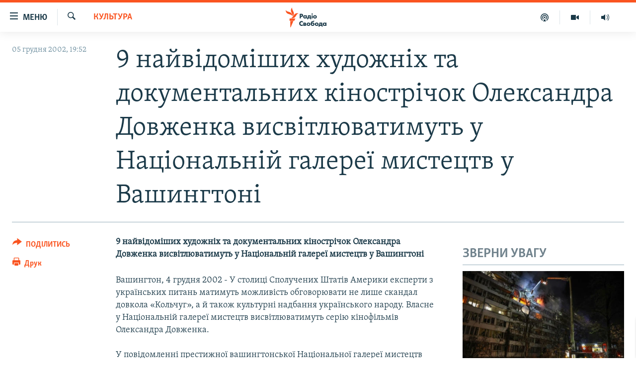

--- FILE ---
content_type: text/html; charset=utf-8
request_url: https://www.radiosvoboda.org/a/896965.html
body_size: 16439
content:

<!DOCTYPE html>
<html lang="uk" dir="ltr" class="no-js">
<head>
<link href="/Content/responsive/RFE/uk-UA/RFE-uk-UA.css?&amp;av=0.0.0.0&amp;cb=369" rel="stylesheet"/>
<script src="https://tags.radiosvoboda.org/rferl-pangea/prod/utag.sync.js"></script> <script type='text/javascript' src='https://www.youtube.com/iframe_api' async></script>
<link rel="manifest" href="/manifest.json">
<script type="text/javascript">
//a general 'js' detection, must be on top level in <head>, due to CSS performance
document.documentElement.className = "js";
var cacheBuster = "369";
var appBaseUrl = "/";
var imgEnhancerBreakpoints = [0, 144, 256, 408, 650, 1023, 1597];
var isLoggingEnabled = false;
var isPreviewPage = false;
var isLivePreviewPage = false;
if (!isPreviewPage) {
window.RFE = window.RFE || {};
window.RFE.cacheEnabledByParam = window.location.href.indexOf('nocache=1') === -1;
const url = new URL(window.location.href);
const params = new URLSearchParams(url.search);
// Remove the 'nocache' parameter
params.delete('nocache');
// Update the URL without the 'nocache' parameter
url.search = params.toString();
window.history.replaceState(null, '', url.toString());
} else {
window.addEventListener('load', function() {
const links = window.document.links;
for (let i = 0; i < links.length; i++) {
links[i].href = '#';
links[i].target = '_self';
}
})
}
var pwaEnabled = true;
var swCacheDisabled;
</script>
<meta charset="utf-8" />
<title>9 найвідоміших художніх та документальних кінострічок Олександра Довженка висвітлюватимуть у Національній галереї мистецтв у Вашингтоні</title>
<meta name="description" content="9 найвідоміших художніх та документальних кінострічок Олександра Довженка висвітлюватимуть у Національній галереї мистецтв у Вашингтоні" />
<meta name="keywords" content="Культура" />
<meta name="viewport" content="width=device-width, initial-scale=1.0" />
<meta http-equiv="X-UA-Compatible" content="IE=edge" />
<meta name="robots" content="max-image-preview:large"><meta name="p:domain_verify" content="0988ef964c8a209fb93ebd87cfb96d87"/>
<meta name="msvalidate.01" content="06EF19F813911814478D52A8EAF58195" />
<meta name="google-site-verification" content="ot2jsPsN4ShTuDC81rL4R8sgmyIiD9Q-MYij280acbg" />
<meta property="fb:pages" content="359429071842" />
<meta name="yandex-verification" content="d4b894ae216c6ff4" />
<link href="https://www.radiosvoboda.org/a/896965.html" rel="canonical" />
<meta name="apple-mobile-web-app-title" content="Радіо Свобода" />
<meta name="apple-mobile-web-app-status-bar-style" content="black" />
<meta name="apple-itunes-app" content="app-id=1561595320, app-argument=//896965.ltr" />
<meta content="9 найвідоміших художніх та документальних кінострічок Олександра Довженка висвітлюватимуть у Національній галереї мистецтв у Вашингтоні" property="og:title" />
<meta content="9 найвідоміших художніх та документальних кінострічок Олександра Довженка висвітлюватимуть у Національній галереї мистецтв у Вашингтоні" property="og:description" />
<meta content="article" property="og:type" />
<meta content="https://www.radiosvoboda.org/a/896965.html" property="og:url" />
<meta content="Радіо Свобода" property="og:site_name" />
<meta content="https://www.facebook.com/radiosvoboda.org" property="article:publisher" />
<meta content="https://www.radiosvoboda.org/Content/responsive/RFE/uk-UA/img/top_logo_news.png" property="og:image" />
<meta content="1200" property="og:image:width" />
<meta content="675" property="og:image:height" />
<meta content="site logo" property="og:image:alt" />
<meta content="212346855610042" property="fb:app_id" />
<meta content="summary_large_image" name="twitter:card" />
<meta content="@radiosvoboda" name="twitter:site" />
<meta content="https://www.radiosvoboda.org/Content/responsive/RFE/uk-UA/img/top_logo_news.png" name="twitter:image" />
<meta content="9 найвідоміших художніх та документальних кінострічок Олександра Довженка висвітлюватимуть у Національній галереї мистецтв у Вашингтоні" name="twitter:title" />
<meta content="9 найвідоміших художніх та документальних кінострічок Олександра Довженка висвітлюватимуть у Національній галереї мистецтв у Вашингтоні" name="twitter:description" />
<link rel="amphtml" href="https://www.radiosvoboda.org/amp/896965.html" />
<script type="application/ld+json">{"articleSection":"Культура","isAccessibleForFree":true,"headline":"9 найвідоміших художніх та документальних кінострічок Олександра Довженка висвітлюватимуть у Національній...","inLanguage":"uk-UA","keywords":"Культура","author":{"@type":"Person","name":"Радіо Свобода"},"datePublished":"2002-12-05 17:52:35Z","dateModified":"2008-02-05 09:46:59Z","publisher":{"logo":{"width":512,"height":220,"@type":"ImageObject","url":"https://www.radiosvoboda.org/Content/responsive/RFE/uk-UA/img/logo.png"},"@type":"NewsMediaOrganization","url":"https://www.radiosvoboda.org","sameAs":["https://www.facebook.com/radiosvoboda.org","https://twitter.com/radiosvoboda","https://www.youtube.com/channel/UC7qnYpVcuFbURi3E2E6_f6Q","https://www.instagram.com/radio.svoboda/","https://telegram.me/svoboda_radio"],"name":"Радіо Свобода","alternateName":"Радіо Свобода Україна"},"@context":"https://schema.org","@type":"NewsArticle","mainEntityOfPage":"https://www.radiosvoboda.org/a/896965.html","url":"https://www.radiosvoboda.org/a/896965.html","description":"9 найвідоміших художніх та документальних кінострічок Олександра Довженка висвітлюватимуть у Національній галереї мистецтв у Вашингтоні","image":{"width":1080,"height":608,"@type":"ImageObject","url":"https://gdb.rferl.org/00000000-0000-0000-0000-000000000000_w1080_h608.gif"},"name":"9 найвідоміших художніх та документальних кінострічок Олександра Довженка висвітлюватимуть у Національній галереї мистецтв у Вашингтоні"}</script>
<script src="/Scripts/responsive/infographics.b?v=dVbZ-Cza7s4UoO3BqYSZdbxQZVF4BOLP5EfYDs4kqEo1&amp;av=0.0.0.0&amp;cb=369"></script>
<script src="/Scripts/responsive/loader.b?v=Q26XNwrL6vJYKjqFQRDnx01Lk2pi1mRsuLEaVKMsvpA1&amp;av=0.0.0.0&amp;cb=369"></script>
<link rel="icon" type="image/svg+xml" href="/Content/responsive/RFE/img/webApp/favicon.svg" />
<link rel="alternate icon" href="/Content/responsive/RFE/img/webApp/favicon.ico" />
<link rel="mask-icon" color="#ea6903" href="/Content/responsive/RFE/img/webApp/favicon_safari.svg" />
<link rel="apple-touch-icon" sizes="152x152" href="/Content/responsive/RFE/img/webApp/ico-152x152.png" />
<link rel="apple-touch-icon" sizes="144x144" href="/Content/responsive/RFE/img/webApp/ico-144x144.png" />
<link rel="apple-touch-icon" sizes="114x114" href="/Content/responsive/RFE/img/webApp/ico-114x114.png" />
<link rel="apple-touch-icon" sizes="72x72" href="/Content/responsive/RFE/img/webApp/ico-72x72.png" />
<link rel="apple-touch-icon-precomposed" href="/Content/responsive/RFE/img/webApp/ico-57x57.png" />
<link rel="icon" sizes="192x192" href="/Content/responsive/RFE/img/webApp/ico-192x192.png" />
<link rel="icon" sizes="128x128" href="/Content/responsive/RFE/img/webApp/ico-128x128.png" />
<meta name="msapplication-TileColor" content="#ffffff" />
<meta name="msapplication-TileImage" content="/Content/responsive/RFE/img/webApp/ico-144x144.png" />
<link rel="preload" href="/Content/responsive/fonts/Skolar-Lt_Cyrl_v2.4.woff" type="font/woff" as="font" crossorigin="anonymous" />
<link rel="alternate" type="application/rss+xml" title="RFE/RL - Top Stories [RSS]" href="/api/" />
<link rel="sitemap" type="application/rss+xml" href="/sitemap.xml" />
</head>
<body class=" nav-no-loaded cc_theme pg-article print-lay-article js-category-to-nav nojs-images ">
<script type="text/javascript" >
var analyticsData = {url:"https://www.radiosvoboda.org/a/896965.html",property_id:"421",article_uid:"896965",page_title:"9 найвідоміших художніх та документальних кінострічок Олександра Довженка висвітлюватимуть у Національній галереї мистецтв у Вашингтоні",page_type:"article",content_type:"article",subcontent_type:"article",last_modified:"2008-02-05 09:46:59Z",pub_datetime:"2002-12-05 17:52:35Z",pub_year:"2002",pub_month:"12",pub_day:"05",pub_hour:"17",pub_weekday:"Thursday",section:"культура",english_section:"culture-zone",byline:"",categories:"culture-zone",domain:"www.radiosvoboda.org",language:"Ukrainian",language_service:"RFERL Ukrainian",platform:"web",copied:"no",copied_article:"",copied_title:"",runs_js:"Yes",cms_release:"8.44.0.0.369",enviro_type:"prod",slug:"",entity:"RFE",short_language_service:"UKR",platform_short:"W",page_name:"9 найвідоміших художніх та документальних кінострічок Олександра Довженка висвітлюватимуть у Національній галереї мистецтв у Вашингтоні"};
</script>
<noscript><iframe src="https://www.googletagmanager.com/ns.html?id=GTM-WXZBPZ" height="0" width="0" style="display:none;visibility:hidden"></iframe></noscript><script type="text/javascript" data-cookiecategory="analytics">
var gtmEventObject = Object.assign({}, analyticsData, {event: 'page_meta_ready'});window.dataLayer = window.dataLayer || [];window.dataLayer.push(gtmEventObject);
if (top.location === self.location) { //if not inside of an IFrame
var renderGtm = "true";
if (renderGtm === "true") {
(function(w,d,s,l,i){w[l]=w[l]||[];w[l].push({'gtm.start':new Date().getTime(),event:'gtm.js'});var f=d.getElementsByTagName(s)[0],j=d.createElement(s),dl=l!='dataLayer'?'&l='+l:'';j.async=true;j.src='//www.googletagmanager.com/gtm.js?id='+i+dl;f.parentNode.insertBefore(j,f);})(window,document,'script','dataLayer','GTM-WXZBPZ');
}
}
</script>
<!--Analytics tag js version start-->
<script type="text/javascript" data-cookiecategory="analytics">
var utag_data = Object.assign({}, analyticsData, {});
if(typeof(TealiumTagFrom)==='function' && typeof(TealiumTagSearchKeyword)==='function') {
var utag_from=TealiumTagFrom();var utag_searchKeyword=TealiumTagSearchKeyword();
if(utag_searchKeyword!=null && utag_searchKeyword!=='' && utag_data["search_keyword"]==null) utag_data["search_keyword"]=utag_searchKeyword;if(utag_from!=null && utag_from!=='') utag_data["from"]=TealiumTagFrom();}
if(window.top!== window.self&&utag_data.page_type==="snippet"){utag_data.page_type = 'iframe';}
try{if(window.top!==window.self&&window.self.location.hostname===window.top.location.hostname){utag_data.platform = 'self-embed';utag_data.platform_short = 'se';}}catch(e){if(window.top!==window.self&&window.self.location.search.includes("platformType=self-embed")){utag_data.platform = 'cross-promo';utag_data.platform_short = 'cp';}}
(function(a,b,c,d){ a="https://tags.radiosvoboda.org/rferl-pangea/prod/utag.js"; b=document;c="script";d=b.createElement(c);d.src=a;d.type="text/java"+c;d.async=true; a=b.getElementsByTagName(c)[0];a.parentNode.insertBefore(d,a); })();
</script>
<!--Analytics tag js version end-->
<!-- Analytics tag management NoScript -->
<noscript>
<img style="position: absolute; border: none;" src="https://ssc.radiosvoboda.org/b/ss/bbgprod,bbgentityrferl/1/G.4--NS/1534282159?pageName=rfe%3aukr%3aw%3aarticle%3a9%20%d0%bd%d0%b0%d0%b9%d0%b2%d1%96%d0%b4%d0%be%d0%bc%d1%96%d1%88%d0%b8%d1%85%20%d1%85%d1%83%d0%b4%d0%be%d0%b6%d0%bd%d1%96%d1%85%20%d1%82%d0%b0%20%d0%b4%d0%be%d0%ba%d1%83%d0%bc%d0%b5%d0%bd%d1%82%d0%b0%d0%bb%d1%8c%d0%bd%d0%b8%d1%85%20%d0%ba%d1%96%d0%bd%d0%be%d1%81%d1%82%d1%80%d1%96%d1%87%d0%be%d0%ba%20%d0%9e%d0%bb%d0%b5%d0%ba%d1%81%d0%b0%d0%bd%d0%b4%d1%80%d0%b0%20%d0%94%d0%be%d0%b2%d0%b6%d0%b5%d0%bd%d0%ba%d0%b0%20%d0%b2%d0%b8%d1%81%d0%b2%d1%96%d1%82%d0%bb%d1%8e%d0%b2%d0%b0%d1%82%d0%b8%d0%bc%d1%83%d1%82%d1%8c%20%d1%83%20%d0%9d%d0%b0%d1%86%d1%96%d0%be%d0%bd%d0%b0%d0%bb%d1%8c%d0%bd%d1%96%d0%b9%20%d0%b3%d0%b0%d0%bb%d0%b5%d1%80%d0%b5%d1%97%20%d0%bc%d0%b8%d1%81%d1%82%d0%b5%d1%86%d1%82%d0%b2%20%d1%83%20%d0%92%d0%b0%d1%88%d0%b8%d0%bd%d0%b3%d1%82%d0%be%d0%bd%d1%96&amp;c6=9%20%d0%bd%d0%b0%d0%b9%d0%b2%d1%96%d0%b4%d0%be%d0%bc%d1%96%d1%88%d0%b8%d1%85%20%d1%85%d1%83%d0%b4%d0%be%d0%b6%d0%bd%d1%96%d1%85%20%d1%82%d0%b0%20%d0%b4%d0%be%d0%ba%d1%83%d0%bc%d0%b5%d0%bd%d1%82%d0%b0%d0%bb%d1%8c%d0%bd%d0%b8%d1%85%20%d0%ba%d1%96%d0%bd%d0%be%d1%81%d1%82%d1%80%d1%96%d1%87%d0%be%d0%ba%20%d0%9e%d0%bb%d0%b5%d0%ba%d1%81%d0%b0%d0%bd%d0%b4%d1%80%d0%b0%20%d0%94%d0%be%d0%b2%d0%b6%d0%b5%d0%bd%d0%ba%d0%b0%20%d0%b2%d0%b8%d1%81%d0%b2%d1%96%d1%82%d0%bb%d1%8e%d0%b2%d0%b0%d1%82%d0%b8%d0%bc%d1%83%d1%82%d1%8c%20%d1%83%20%d0%9d%d0%b0%d1%86%d1%96%d0%be%d0%bd%d0%b0%d0%bb%d1%8c%d0%bd%d1%96%d0%b9%20%d0%b3%d0%b0%d0%bb%d0%b5%d1%80%d0%b5%d1%97%20%d0%bc%d0%b8%d1%81%d1%82%d0%b5%d1%86%d1%82%d0%b2%20%d1%83%20%d0%92%d0%b0%d1%88%d0%b8%d0%bd%d0%b3%d1%82%d0%be%d0%bd%d1%96&amp;v36=8.44.0.0.369&amp;v6=D=c6&amp;g=https%3a%2f%2fwww.radiosvoboda.org%2fa%2f896965.html&amp;c1=D=g&amp;v1=D=g&amp;events=event1,event52&amp;c16=rferl%20ukrainian&amp;v16=D=c16&amp;c5=culture-zone&amp;v5=D=c5&amp;ch=%d0%9a%d1%83%d0%bb%d1%8c%d1%82%d1%83%d1%80%d0%b0&amp;c15=ukrainian&amp;v15=D=c15&amp;c4=article&amp;v4=D=c4&amp;c14=896965&amp;v14=D=c14&amp;v20=no&amp;c17=web&amp;v17=D=c17&amp;mcorgid=518abc7455e462b97f000101%40adobeorg&amp;server=www.radiosvoboda.org&amp;pageType=D=c4&amp;ns=bbg&amp;v29=D=server&amp;v25=rfe&amp;v30=421&amp;v105=D=User-Agent " alt="analytics" width="1" height="1" /></noscript>
<!-- End of Analytics tag management NoScript -->
<!--*** Accessibility links - For ScreenReaders only ***-->
<section>
<div class="sr-only">
<h2>Доступність посилання</h2>
<ul>
<li><a href="#content" data-disable-smooth-scroll="1">Перейти до основного матеріалу</a></li>
<li><a href="#navigation" data-disable-smooth-scroll="1">Перейти до основної навігації</a></li>
<li><a href="#txtHeaderSearch" data-disable-smooth-scroll="1">Перейти до пошуку</a></li>
</ul>
</div>
</section>
<div dir="ltr">
<div id="page">
<aside>
<div class="c-lightbox overlay-modal">
<div class="c-lightbox__intro">
<h2 class="c-lightbox__intro-title"></h2>
<button class="btn btn--rounded c-lightbox__btn c-lightbox__intro-next" title="Вперед">
<span class="ico ico--rounded ico-chevron-forward"></span>
<span class="sr-only">Вперед</span>
</button>
</div>
<div class="c-lightbox__nav">
<button class="btn btn--rounded c-lightbox__btn c-lightbox__btn--close" title="Закрити">
<span class="ico ico--rounded ico-close"></span>
<span class="sr-only">Закрити</span>
</button>
<button class="btn btn--rounded c-lightbox__btn c-lightbox__btn--prev" title="Назад">
<span class="ico ico--rounded ico-chevron-backward"></span>
<span class="sr-only">Назад</span>
</button>
<button class="btn btn--rounded c-lightbox__btn c-lightbox__btn--next" title="Вперед">
<span class="ico ico--rounded ico-chevron-forward"></span>
<span class="sr-only">Вперед</span>
</button>
</div>
<div class="c-lightbox__content-wrap">
<figure class="c-lightbox__content">
<span class="c-spinner c-spinner--lightbox">
<img src="/Content/responsive/img/player-spinner.png"
alt="Будь ласка, зачекайте"
title="Будь ласка, зачекайте" />
</span>
<div class="c-lightbox__img">
<div class="thumb">
<img src="" alt="" />
</div>
</div>
<figcaption>
<div class="c-lightbox__info c-lightbox__info--foot">
<span class="c-lightbox__counter"></span>
<span class="caption c-lightbox__caption"></span>
</div>
</figcaption>
</figure>
</div>
<div class="hidden">
<div class="content-advisory__box content-advisory__box--lightbox">
<span class="content-advisory__box-text">Зображення містить чутливий вміст, який деякі люди можуть вважати образливим або тривожним.</span>
<button class="btn btn--transparent content-advisory__box-btn m-t-md" value="text" type="button">
<span class="btn__text">
Натисніть, щоб побачити
</span>
</button>
</div>
</div>
</div>
<div class="print-dialogue">
<div class="container">
<h3 class="print-dialogue__title section-head">Опції друку:</h3>
<div class="print-dialogue__opts">
<ul class="print-dialogue__opt-group">
<li class="form__group form__group--checkbox">
<input class="form__check " id="checkboxImages" name="checkboxImages" type="checkbox" checked="checked" />
<label for="checkboxImages" class="form__label m-t-md">Зображення</label>
</li>
<li class="form__group form__group--checkbox">
<input class="form__check " id="checkboxMultimedia" name="checkboxMultimedia" type="checkbox" checked="checked" />
<label for="checkboxMultimedia" class="form__label m-t-md">Мультимедіа</label>
</li>
</ul>
<ul class="print-dialogue__opt-group">
<li class="form__group form__group--checkbox">
<input class="form__check " id="checkboxEmbedded" name="checkboxEmbedded" type="checkbox" checked="checked" />
<label for="checkboxEmbedded" class="form__label m-t-md">Вкладений контент</label>
</li>
<li class="hidden">
<input class="form__check " id="checkboxComments" name="checkboxComments" type="checkbox" />
<label for="checkboxComments" class="form__label m-t-md">Коментарі</label>
</li>
</ul>
</div>
<div class="print-dialogue__buttons">
<button class="btn btn--secondary close-button" type="button" title="Скасувати">
<span class="btn__text ">Скасувати</span>
</button>
<button class="btn btn-cust-print m-l-sm" type="button" title="Друк">
<span class="btn__text ">Друк</span>
</button>
</div>
</div>
</div>
<div class="ctc-message pos-fix">
<div class="ctc-message__inner">Посилання скопійовано</div>
</div>
</aside>
<div class="hdr-20 hdr-20--big">
<div class="hdr-20__inner">
<div class="hdr-20__max pos-rel">
<div class="hdr-20__side hdr-20__side--primary d-flex">
<label data-for="main-menu-ctrl" data-switcher-trigger="true" data-switch-target="main-menu-ctrl" class="burger hdr-trigger pos-rel trans-trigger" data-trans-evt="click" data-trans-id="menu">
<span class="ico ico-close hdr-trigger__ico hdr-trigger__ico--close burger__ico burger__ico--close"></span>
<span class="ico ico-menu hdr-trigger__ico hdr-trigger__ico--open burger__ico burger__ico--open"></span>
<span class="burger__label">Меню</span>
</label>
<div class="menu-pnl pos-fix trans-target" data-switch-target="main-menu-ctrl" data-trans-id="menu">
<div class="menu-pnl__inner">
<nav class="main-nav menu-pnl__item menu-pnl__item--first">
<ul class="main-nav__list accordeon" data-analytics-tales="false" data-promo-name="link" data-location-name="nav,secnav">
<li class="main-nav__item">
<a class="main-nav__item-name main-nav__item-name--link" href="/radio-svoboda-70" title="РАДІО СВОБОДА – 70 РОКІВ" data-item-name="radio-svoboda-70" >РАДІО СВОБОДА – 70 РОКІВ</a>
</li>
<li class="main-nav__item">
<a class="main-nav__item-name main-nav__item-name--link" href="https://www.radiosvoboda.org/p/4399.html" title="ВСЕ ЗА ДОБУ" >ВСЕ ЗА ДОБУ</a>
</li>
<li class="main-nav__item accordeon__item" data-switch-target="menu-item-1479">
<label class="main-nav__item-name main-nav__item-name--label accordeon__control-label" data-switcher-trigger="true" data-for="menu-item-1479">
СТАТТІ
<span class="ico ico-chevron-down main-nav__chev"></span>
</label>
<div class="main-nav__sub-list">
<a class="main-nav__item-name main-nav__item-name--link main-nav__item-name--sub" href="/z/633" title="ПОЛІТИКА" data-item-name="politics-zone" >ПОЛІТИКА</a>
<a class="main-nav__item-name main-nav__item-name--link main-nav__item-name--sub" href="/z/986" title="ЕКОНОМІКА" data-item-name="economy-zone" >ЕКОНОМІКА</a>
<a class="main-nav__item-name main-nav__item-name--link main-nav__item-name--sub" href="/z/636" title="СУСПІЛЬСТВО" data-item-name="society-zone" >СУСПІЛЬСТВО</a>
<a class="main-nav__item-name main-nav__item-name--link main-nav__item-name--sub" href="/z/635" title="КУЛЬТУРА" data-item-name="culture-zone" >КУЛЬТУРА</a>
<a class="main-nav__item-name main-nav__item-name--link main-nav__item-name--sub" href="/p/7440.html" title="СПОРТ" data-item-name="sport" >СПОРТ</a>
<a class="main-nav__item-name main-nav__item-name--link main-nav__item-name--sub" href="/z/631" title="УКРАЇНА" data-item-name="ukraine-zone" >УКРАЇНА</a>
<a class="main-nav__item-name main-nav__item-name--link main-nav__item-name--sub" href="/z/632" title="СВІТ" data-item-name="world-zone" >СВІТ</a>
</div>
</li>
<li class="main-nav__item">
<a class="main-nav__item-name main-nav__item-name--link" href="/z/16697" title="ВІЙНА" data-item-name="war-in-ukraine-zone" >ВІЙНА</a>
</li>
<li class="main-nav__item">
<a class="main-nav__item-name main-nav__item-name--link" href="/z/22763" title="РОСІЙСЬКА &#171;ФІЛЬТРАЦІЯ&#187;" data-item-name="filtrationcamps" >РОСІЙСЬКА &#171;ФІЛЬТРАЦІЯ&#187;</a>
</li>
<li class="main-nav__item">
<a class="main-nav__item-name main-nav__item-name--link" href="/donbassrealii" title="ДОНБАС.РЕАЛІЇ" data-item-name="donbassrealii" >ДОНБАС.РЕАЛІЇ</a>
</li>
<li class="main-nav__item">
<a class="main-nav__item-name main-nav__item-name--link" href="https://ru.krymr.com/" title="КРИМ.РЕАЛІЇ" target="_blank" rel="noopener">КРИМ.РЕАЛІЇ</a>
</li>
<li class="main-nav__item">
<a class="main-nav__item-name main-nav__item-name--link" href="/ty-iak" title="ТИ ЯК?" data-item-name="ty-iak" >ТИ ЯК?</a>
</li>
<li class="main-nav__item">
<a class="main-nav__item-name main-nav__item-name--link" href="/skhemy" title="СХЕМИ" data-item-name="shemy-section" >СХЕМИ</a>
</li>
<li class="main-nav__item">
<a class="main-nav__item-name main-nav__item-name--link" href="/p/10011.html" title="ПРИАЗОВ’Я" data-item-name="Azov Region" >ПРИАЗОВ’Я</a>
</li>
<li class="main-nav__item">
<a class="main-nav__item-name main-nav__item-name--link" href="/china" title="КИТАЙ.ВИКЛИКИ" data-item-name="china-zone" >КИТАЙ.ВИКЛИКИ</a>
</li>
<li class="main-nav__item">
<a class="main-nav__item-name main-nav__item-name--link" href="/p/5390.html" title="МУЛЬТИМЕДІА" data-item-name="videos-section" >МУЛЬТИМЕДІА</a>
</li>
<li class="main-nav__item">
<a class="main-nav__item-name main-nav__item-name--link" href="/photo" title="ФОТО" data-item-name="photo-radiosvoboda" >ФОТО</a>
</li>
<li class="main-nav__item">
<a class="main-nav__item-name main-nav__item-name--link" href="/special-projects" title="СПЕЦПРОЄКТИ" data-item-name="Special projects" >СПЕЦПРОЄКТИ</a>
</li>
<li class="main-nav__item">
<a class="main-nav__item-name main-nav__item-name--link" href="https://www.radiosvoboda.org/p/podcast-radiosvoboda.html" title="ПОДКАСТИ" >ПОДКАСТИ</a>
</li>
</ul>
</nav>
<div class="menu-pnl__item">
<h5 class="menu-pnl__sub-head">Крим Реалії</h5>
<a href="https://ru.krymr.com" class="menu-pnl__item-link" title="РУС">РУС</a>
<a href="https://ua.krymr.com" class="menu-pnl__item-link" title="УКР">УКР</a>
<a href="https://ktat.krymr.com" class="menu-pnl__item-link" title="КТАТ">КТАТ</a>
</div>
<div class="menu-pnl__item menu-pnl__item--social">
<h5 class="menu-pnl__sub-head">ДОЛУЧАЙСЯ!</h5>
<a href="https://www.facebook.com/radiosvoboda.org" title="Стежте за нами на Facebook" data-analytics-text="follow_on_facebook" class="btn btn--rounded btn--social-inverted menu-pnl__btn js-social-btn btn-facebook" target="_blank" rel="noopener">
<span class="ico ico-facebook-alt ico--rounded"></span>
</a>
<a href="https://twitter.com/radiosvoboda" title="Стежте за нами у Twitter" data-analytics-text="follow_on_twitter" class="btn btn--rounded btn--social-inverted menu-pnl__btn js-social-btn btn-twitter" target="_blank" rel="noopener">
<span class="ico ico-twitter ico--rounded"></span>
</a>
<a href="https://www.youtube.com/channel/UC7qnYpVcuFbURi3E2E6_f6Q" title="Стежте за нами на Youtube" data-analytics-text="follow_on_youtube" class="btn btn--rounded btn--social-inverted menu-pnl__btn js-social-btn btn-youtube" target="_blank" rel="noopener">
<span class="ico ico-youtube ico--rounded"></span>
</a>
<a href="https://news.google.com/publications/CAAqBwgKMLKCjQsw1ZeeAw" title="Радіо Свобода на Google News" data-analytics-text="follow_on_google_news" class="btn btn--rounded btn--social-inverted menu-pnl__btn js-social-btn btn-g-news" target="_blank" rel="noopener">
<span class="ico ico-google-news ico--rounded"></span>
</a>
<a href="https://www.instagram.com/radio.svoboda/" title="Follow us on Instagram" data-analytics-text="follow_on_instagram" class="btn btn--rounded btn--social-inverted menu-pnl__btn js-social-btn btn-instagram" target="_blank" rel="noopener">
<span class="ico ico-instagram ico--rounded"></span>
</a>
<a href="https://telegram.me/svoboda_radio" title="Стежте за нами у Telegram " data-analytics-text="follow_on_telegram" class="btn btn--rounded btn--social-inverted menu-pnl__btn js-social-btn btn-telegram" target="_blank" rel="noopener">
<span class="ico ico-telegram ico--rounded"></span>
</a>
</div>
<div class="menu-pnl__item">
<a href="/navigation/allsites" class="menu-pnl__item-link">
<span class="ico ico-languages "></span>
Усі сайти RFE/RL
</a>
</div>
</div>
</div>
<label data-for="top-search-ctrl" data-switcher-trigger="true" data-switch-target="top-search-ctrl" class="top-srch-trigger hdr-trigger">
<span class="ico ico-close hdr-trigger__ico hdr-trigger__ico--close top-srch-trigger__ico top-srch-trigger__ico--close"></span>
<span class="ico ico-search hdr-trigger__ico hdr-trigger__ico--open top-srch-trigger__ico top-srch-trigger__ico--open"></span>
</label>
<div class="srch-top srch-top--in-header" data-switch-target="top-search-ctrl">
<div class="container">
<form action="/s" class="srch-top__form srch-top__form--in-header" id="form-topSearchHeader" method="get" role="search"><label for="txtHeaderSearch" class="sr-only">Шукати</label>
<input type="text" id="txtHeaderSearch" name="k" placeholder="пошук за словом..." accesskey="s" value="" class="srch-top__input analyticstag-event" onkeydown="if (event.keyCode === 13) { FireAnalyticsTagEventOnSearch('search', $dom.get('#txtHeaderSearch')[0].value) }" />
<button title="Шукати" type="submit" class="btn btn--top-srch analyticstag-event" onclick="FireAnalyticsTagEventOnSearch('search', $dom.get('#txtHeaderSearch')[0].value) ">
<span class="ico ico-search"></span>
</button></form>
</div>
</div>
<a href="/" class="main-logo-link">
<img src="/Content/responsive/RFE/uk-UA/img/logo-compact.svg" class="main-logo main-logo--comp" alt="site logo">
<img src="/Content/responsive/RFE/uk-UA/img/logo.svg" class="main-logo main-logo--big" alt="site logo">
</a>
</div>
<div class="hdr-20__side hdr-20__side--secondary d-flex">
<a href="/schedule/radio/86#live-now" title="Радio" class="hdr-20__secondary-item" data-item-name="audio">
<span class="ico ico-audio hdr-20__secondary-icon"></span>
</a>
<a href="/p/5390.html" title="Мультимедiа" class="hdr-20__secondary-item" data-item-name="video">
<span class="ico ico-video hdr-20__secondary-icon"></span>
</a>
<a href="/p/podcast-radiosvoboda.html" title="Подкасти" class="hdr-20__secondary-item" data-item-name="podcast">
<span class="ico ico-podcast hdr-20__secondary-icon"></span>
</a>
<a href="/s" title="Шукати" class="hdr-20__secondary-item hdr-20__secondary-item--search" data-item-name="search">
<span class="ico ico-search hdr-20__secondary-icon hdr-20__secondary-icon--search"></span>
</a>
<div class="srch-bottom">
<form action="/s" class="srch-bottom__form d-flex" id="form-bottomSearch" method="get" role="search"><label for="txtSearch" class="sr-only">Шукати</label>
<input type="search" id="txtSearch" name="k" placeholder="пошук за словом..." accesskey="s" value="" class="srch-bottom__input analyticstag-event" onkeydown="if (event.keyCode === 13) { FireAnalyticsTagEventOnSearch('search', $dom.get('#txtSearch')[0].value) }" />
<button title="Шукати" type="submit" class="btn btn--bottom-srch analyticstag-event" onclick="FireAnalyticsTagEventOnSearch('search', $dom.get('#txtSearch')[0].value) ">
<span class="ico ico-search"></span>
</button></form>
</div>
</div>
<img src="/Content/responsive/RFE/uk-UA/img/logo-print.gif" class="logo-print" alt="site logo">
<img src="/Content/responsive/RFE/uk-UA/img/logo-print_color.png" class="logo-print logo-print--color" alt="site logo">
</div>
</div>
</div>
<script>
if (document.body.className.indexOf('pg-home') > -1) {
var nav2In = document.querySelector('.hdr-20__inner');
var nav2Sec = document.querySelector('.hdr-20__side--secondary');
var secStyle = window.getComputedStyle(nav2Sec);
if (nav2In && window.pageYOffset < 150 && secStyle['position'] !== 'fixed') {
nav2In.classList.add('hdr-20__inner--big')
}
}
</script>
<div class="c-hlights c-hlights--breaking c-hlights--no-item" data-hlight-display="mobile,desktop">
<div class="c-hlights__wrap container p-0">
<div class="c-hlights__nav">
<a role="button" href="#" title="Назад">
<span class="ico ico-chevron-backward m-0"></span>
<span class="sr-only">Назад</span>
</a>
<a role="button" href="#" title="Вперед">
<span class="ico ico-chevron-forward m-0"></span>
<span class="sr-only">Вперед</span>
</a>
</div>
<span class="c-hlights__label">
<span class="">ВАЖЛИВО</span>
<span class="switcher-trigger">
<label data-for="more-less-1" data-switcher-trigger="true" class="switcher-trigger__label switcher-trigger__label--more p-b-0" title="БІЛЬШЕ">
<span class="ico ico-chevron-down"></span>
</label>
<label data-for="more-less-1" data-switcher-trigger="true" class="switcher-trigger__label switcher-trigger__label--less p-b-0" title="МЕНШЕ">
<span class="ico ico-chevron-up"></span>
</label>
</span>
</span>
<ul class="c-hlights__items switcher-target" data-switch-target="more-less-1">
</ul>
</div>
</div> <div id="content">
<main class="container">
<div class="hdr-container">
<div class="row">
<div class="col-category col-xs-12 col-md-2 pull-left"> <div class="category js-category">
<a class="" href="/z/635">Культура</a> </div>
</div><div class="col-title col-xs-12 col-md-10 pull-right"> <h1 class="title pg-title">
9 найвідоміших художніх та документальних кінострічок Олександра Довженка висвітлюватимуть у Національній галереї мистецтв у Вашингтоні
</h1>
</div><div class="col-publishing-details col-xs-12 col-sm-12 col-md-2 pull-left"> <div class="publishing-details ">
<div class="published">
<span class="date" >
<time pubdate="pubdate" datetime="2002-12-05T19:52:35+02:00">
05 грудня 2002, 19:52
</time>
</span>
</div>
</div>
</div><div class="col-lg-12 separator"> <div class="separator">
<hr class="title-line" />
</div>
</div>
</div>
</div>
<div class="body-container">
<div class="row">
<div class="col-xs-12 col-md-2 pull-left article-share">
<div class="share--box">
<div class="sticky-share-container" style="display:none">
<div class="container">
<a href="https://www.radiosvoboda.org" id="logo-sticky-share">&nbsp;</a>
<div class="pg-title pg-title--sticky-share">
9 найвідоміших художніх та документальних кінострічок Олександра Довженка висвітлюватимуть у Національній галереї мистецтв у Вашингтоні
</div>
<div class="sticked-nav-actions">
<!--This part is for sticky navigation display-->
<p class="buttons link-content-sharing p-0 ">
<button class="btn btn--link btn-content-sharing p-t-0 " id="btnContentSharing" value="text" role="Button" type="" title="поділитися в інших соцмережах">
<span class="ico ico-share ico--l"></span>
<span class="btn__text ">
ПОДІЛИТИСЬ
</span>
</button>
</p>
<aside class="content-sharing js-content-sharing js-content-sharing--apply-sticky content-sharing--sticky"
role="complementary"
data-share-url="https://www.radiosvoboda.org/a/896965.html" data-share-title="9 найвідоміших художніх та документальних кінострічок Олександра Довженка висвітлюватимуть у Національній галереї мистецтв у Вашингтоні" data-share-text="9 найвідоміших художніх та документальних кінострічок Олександра Довженка висвітлюватимуть у Національній галереї мистецтв у Вашингтоні">
<div class="content-sharing__popover">
<h6 class="content-sharing__title">ПОДІЛИТИСЬ</h6>
<button href="#close" id="btnCloseSharing" class="btn btn--text-like content-sharing__close-btn">
<span class="ico ico-close ico--l"></span>
</button>
<ul class="content-sharing__list">
<li class="content-sharing__item">
<div class="ctc ">
<input type="text" class="ctc__input" readonly="readonly">
<a href="" js-href="https://www.radiosvoboda.org/a/896965.html" class="content-sharing__link ctc__button">
<span class="ico ico-copy-link ico--rounded ico--s"></span>
<span class="content-sharing__link-text">скопіювати</span>
</a>
</div>
</li>
<li class="content-sharing__item">
<a href="https://facebook.com/sharer.php?u=https%3a%2f%2fwww.radiosvoboda.org%2fa%2f896965.html"
data-analytics-text="share_on_facebook"
title="Facebook" target="_blank"
class="content-sharing__link js-social-btn">
<span class="ico ico-facebook ico--rounded ico--s"></span>
<span class="content-sharing__link-text">Facebook</span>
</a>
</li>
<li class="content-sharing__item">
<a href="https://twitter.com/share?url=https%3a%2f%2fwww.radiosvoboda.org%2fa%2f896965.html&amp;text=9+%d0%bd%d0%b0%d0%b9%d0%b2%d1%96%d0%b4%d0%be%d0%bc%d1%96%d1%88%d0%b8%d1%85+%d1%85%d1%83%d0%b4%d0%be%d0%b6%d0%bd%d1%96%d1%85+%d1%82%d0%b0+%d0%b4%d0%be%d0%ba%d1%83%d0%bc%d0%b5%d0%bd%d1%82%d0%b0%d0%bb%d1%8c%d0%bd%d0%b8%d1%85+%d0%ba%d1%96%d0%bd%d0%be%d1%81%d1%82%d1%80%d1%96%d1%87%d0%be%d0%ba+%d0%9e%d0%bb%d0%b5%d0%ba%d1%81%d0%b0%d0%bd%d0%b4%d1%80%d0%b0+%d0%94%d0%be%d0%b2%d0%b6%d0%b5%d0%bd%d0%ba%d0%b0+%d0%b2%d0%b8%d1%81%d0%b2%d1%96%d1%82%d0%bb%d1%8e%d0%b2%d0%b0%d1%82%d0%b8%d0%bc%d1%83%d1%82%d1%8c+%d1%83+%d0%9d%d0%b0%d1%86%d1%96%d0%be%d0%bd%d0%b0%d0%bb%d1%8c%d0%bd%d1%96%d0%b9+%d0%b3%d0%b0%d0%bb%d0%b5%d1%80%d0%b5%d1%97+%d0%bc%d0%b8%d1%81%d1%82%d0%b5%d1%86%d1%82%d0%b2+%d1%83+%d0%92%d0%b0%d1%88%d0%b8%d0%bd%d0%b3%d1%82%d0%be%d0%bd%d1%96"
data-analytics-text="share_on_twitter"
title="X (Twitter)" target="_blank"
class="content-sharing__link js-social-btn">
<span class="ico ico-twitter ico--rounded ico--s"></span>
<span class="content-sharing__link-text">X (Twitter)</span>
</a>
</li>
<li class="content-sharing__item">
<a href="https://telegram.me/share/url?url=https%3a%2f%2fwww.radiosvoboda.org%2fa%2f896965.html"
data-analytics-text="share_on_telegram"
title="Telegram" target="_blank"
class="content-sharing__link js-social-btn">
<span class="ico ico-telegram ico--rounded ico--s"></span>
<span class="content-sharing__link-text">Telegram</span>
</a>
</li>
<li class="content-sharing__item visible-xs-inline-block visible-sm-inline-block">
<a href="whatsapp://send?text=https%3a%2f%2fwww.radiosvoboda.org%2fa%2f896965.html"
data-analytics-text="share_on_whatsapp"
title="WhatsApp" target="_blank"
class="content-sharing__link js-social-btn">
<span class="ico ico-whatsapp ico--rounded ico--s"></span>
<span class="content-sharing__link-text">WhatsApp</span>
</a>
</li>
<li class="content-sharing__item visible-md-inline-block visible-lg-inline-block">
<a href="https://web.whatsapp.com/send?text=https%3a%2f%2fwww.radiosvoboda.org%2fa%2f896965.html"
data-analytics-text="share_on_whatsapp_desktop"
title="WhatsApp" target="_blank"
class="content-sharing__link js-social-btn">
<span class="ico ico-whatsapp ico--rounded ico--s"></span>
<span class="content-sharing__link-text">WhatsApp</span>
</a>
</li>
<li class="content-sharing__item">
<a href="mailto:?body=https%3a%2f%2fwww.radiosvoboda.org%2fa%2f896965.html&amp;subject=9 найвідоміших художніх та документальних кінострічок Олександра Довженка висвітлюватимуть у Національній галереї мистецтв у Вашингтоні"
title="Email"
class="content-sharing__link ">
<span class="ico ico-email ico--rounded ico--s"></span>
<span class="content-sharing__link-text">Email</span>
</a>
</li>
</ul>
</div>
</aside>
</div>
</div>
</div>
<div class="links">
<p class="buttons link-content-sharing p-0 ">
<button class="btn btn--link btn-content-sharing p-t-0 " id="btnContentSharing" value="text" role="Button" type="" title="поділитися в інших соцмережах">
<span class="ico ico-share ico--l"></span>
<span class="btn__text ">
ПОДІЛИТИСЬ
</span>
</button>
</p>
<aside class="content-sharing js-content-sharing " role="complementary"
data-share-url="https://www.radiosvoboda.org/a/896965.html" data-share-title="9 найвідоміших художніх та документальних кінострічок Олександра Довженка висвітлюватимуть у Національній галереї мистецтв у Вашингтоні" data-share-text="9 найвідоміших художніх та документальних кінострічок Олександра Довженка висвітлюватимуть у Національній галереї мистецтв у Вашингтоні">
<div class="content-sharing__popover">
<h6 class="content-sharing__title">ПОДІЛИТИСЬ</h6>
<button href="#close" id="btnCloseSharing" class="btn btn--text-like content-sharing__close-btn">
<span class="ico ico-close ico--l"></span>
</button>
<ul class="content-sharing__list">
<li class="content-sharing__item">
<div class="ctc ">
<input type="text" class="ctc__input" readonly="readonly">
<a href="" js-href="https://www.radiosvoboda.org/a/896965.html" class="content-sharing__link ctc__button">
<span class="ico ico-copy-link ico--rounded ico--l"></span>
<span class="content-sharing__link-text">скопіювати</span>
</a>
</div>
</li>
<li class="content-sharing__item">
<a href="https://facebook.com/sharer.php?u=https%3a%2f%2fwww.radiosvoboda.org%2fa%2f896965.html"
data-analytics-text="share_on_facebook"
title="Facebook" target="_blank"
class="content-sharing__link js-social-btn">
<span class="ico ico-facebook ico--rounded ico--l"></span>
<span class="content-sharing__link-text">Facebook</span>
</a>
</li>
<li class="content-sharing__item">
<a href="https://twitter.com/share?url=https%3a%2f%2fwww.radiosvoboda.org%2fa%2f896965.html&amp;text=9+%d0%bd%d0%b0%d0%b9%d0%b2%d1%96%d0%b4%d0%be%d0%bc%d1%96%d1%88%d0%b8%d1%85+%d1%85%d1%83%d0%b4%d0%be%d0%b6%d0%bd%d1%96%d1%85+%d1%82%d0%b0+%d0%b4%d0%be%d0%ba%d1%83%d0%bc%d0%b5%d0%bd%d1%82%d0%b0%d0%bb%d1%8c%d0%bd%d0%b8%d1%85+%d0%ba%d1%96%d0%bd%d0%be%d1%81%d1%82%d1%80%d1%96%d1%87%d0%be%d0%ba+%d0%9e%d0%bb%d0%b5%d0%ba%d1%81%d0%b0%d0%bd%d0%b4%d1%80%d0%b0+%d0%94%d0%be%d0%b2%d0%b6%d0%b5%d0%bd%d0%ba%d0%b0+%d0%b2%d0%b8%d1%81%d0%b2%d1%96%d1%82%d0%bb%d1%8e%d0%b2%d0%b0%d1%82%d0%b8%d0%bc%d1%83%d1%82%d1%8c+%d1%83+%d0%9d%d0%b0%d1%86%d1%96%d0%be%d0%bd%d0%b0%d0%bb%d1%8c%d0%bd%d1%96%d0%b9+%d0%b3%d0%b0%d0%bb%d0%b5%d1%80%d0%b5%d1%97+%d0%bc%d0%b8%d1%81%d1%82%d0%b5%d1%86%d1%82%d0%b2+%d1%83+%d0%92%d0%b0%d1%88%d0%b8%d0%bd%d0%b3%d1%82%d0%be%d0%bd%d1%96"
data-analytics-text="share_on_twitter"
title="X (Twitter)" target="_blank"
class="content-sharing__link js-social-btn">
<span class="ico ico-twitter ico--rounded ico--l"></span>
<span class="content-sharing__link-text">X (Twitter)</span>
</a>
</li>
<li class="content-sharing__item">
<a href="https://telegram.me/share/url?url=https%3a%2f%2fwww.radiosvoboda.org%2fa%2f896965.html"
data-analytics-text="share_on_telegram"
title="Telegram" target="_blank"
class="content-sharing__link js-social-btn">
<span class="ico ico-telegram ico--rounded ico--l"></span>
<span class="content-sharing__link-text">Telegram</span>
</a>
</li>
<li class="content-sharing__item visible-xs-inline-block visible-sm-inline-block">
<a href="whatsapp://send?text=https%3a%2f%2fwww.radiosvoboda.org%2fa%2f896965.html"
data-analytics-text="share_on_whatsapp"
title="WhatsApp" target="_blank"
class="content-sharing__link js-social-btn">
<span class="ico ico-whatsapp ico--rounded ico--l"></span>
<span class="content-sharing__link-text">WhatsApp</span>
</a>
</li>
<li class="content-sharing__item visible-md-inline-block visible-lg-inline-block">
<a href="https://web.whatsapp.com/send?text=https%3a%2f%2fwww.radiosvoboda.org%2fa%2f896965.html"
data-analytics-text="share_on_whatsapp_desktop"
title="WhatsApp" target="_blank"
class="content-sharing__link js-social-btn">
<span class="ico ico-whatsapp ico--rounded ico--l"></span>
<span class="content-sharing__link-text">WhatsApp</span>
</a>
</li>
<li class="content-sharing__item">
<a href="mailto:?body=https%3a%2f%2fwww.radiosvoboda.org%2fa%2f896965.html&amp;subject=9 найвідоміших художніх та документальних кінострічок Олександра Довженка висвітлюватимуть у Національній галереї мистецтв у Вашингтоні"
title="Email"
class="content-sharing__link ">
<span class="ico ico-email ico--rounded ico--l"></span>
<span class="content-sharing__link-text">Email</span>
</a>
</li>
</ul>
</div>
</aside>
<p class="link-print visible-md visible-lg buttons p-0">
<button class="btn btn--link btn-print p-t-0" onclick="if (typeof FireAnalyticsTagEvent === 'function') {FireAnalyticsTagEvent({ on_page_event: 'print_story' });}return false" title="(CTRL+P)">
<span class="ico ico-print"></span>
<span class="btn__text">Друк</span>
</button>
</p>
</div>
</div>
</div>
<div class="col-xs-12 col-sm-12 col-md-10 col-lg-10 pull-right">
<div class="row">
<div class="col-xs-12 col-sm-12 col-md-8 col-lg-8 pull-left bottom-offset content-offset">
<div class="intro intro--bold" >
<p >9 найвідоміших художніх та документальних кінострічок Олександра Довженка висвітлюватимуть у Національній галереї мистецтв у Вашингтоні</p>
</div>
<div id="article-content" class="content-floated-wrap fb-quotable">
<div class="wsw">
Вашингтон, 4 грудня 2002 - У столиці Сполучених Штатів Америки експерти з українських питань матимуть можливість обговорювати не лише скандал довкола «Кольчуг», а й також культурні надбання українського народу. Власне у Національній галереї мистецтв висвітлюватимуть серію кінофільмів Олександра Довженка. <br /><br />У повідомленні престижної вашингтонської Національної галереї мистецтв мовиться, що “однією з кардинальних постатей першого покоління радянських кінорежисерів був Олександр Довженко, який порвав із традиційною структурою творення фільмів і замість понять характеру персонажів та змов уніс у зміст фільму поняття ідей та емоцій. Його кінокартини насичені емоційністю та поетичною ліричністю, натхнення він черпав з української народної творчості та українського навколишнього середовища. Попри те, що фінансування він отримував від радянської влади, залишилися майже відсутніми пропагандистські витоки його проектів,» – так характеризують організатори виставки Олександра Довженка. <br /><br />9 найвідоміших художніх та документальних кінострічок висвітлюватимуть у Національній галереї мистецтв у Вашингтоні з 7-го по 29-те грудня. Фестиваль Довженка в американській столиці організовано за сприянням української влади. Впливова американська газета Вашингтон пост присвятила велику статтю Олександру Довженку та його творчості й серед іншого наводить слова українського дипломата, який наголошує на тому, що “Довженко - культурний посол України.”<br /><br /> “Такі заяви вигідні, у теперішній час: Україна потребує усі можливі підходи доброї дипломатії, - пише Вашингтон пост і додає, – адже президента цієї країни звинувачено опонентами у замовленні вбивства журналіста, владу підозрюють у нелегальному продажу радарних систем Іраку. Пропагувати Довженка може й не є наміром відволікати від політичної халепи цієї країни, однак було б великою полегшою для українського дипломата говорити про історію кіно, поезію в той час, коли більшість інших новин є поганими,” – зазначає Вашингтон пост. Щодо самого Олександра Довженка та кінофестивалю в столиці Сполучених Штатів, то американські експерти й любителі кіно матимуть можливість на власні очі переконатися й оцінити його творчість.
</div>
</div>
</div>
<div class="col-xs-12 col-sm-12 col-md-4 col-lg-4 pull-left design-top-offset"> <div class="region">
<div class="media-block-wrap" id="wrowblock-4746_21" data-area-id=R1_1>
<h2 class="section-head">
ЗВЕРНИ УВАГУ </h2>
<div class="row">
<div class="col-xs-12 col-sm-6 col-md-12 col-lg-12">
<div class="row">
<ul>
<li class="col-xs-12 col-sm-12 col-md-12 col-lg-12">
<div class="media-block ">
<a href="/a/kyyiv-ataka-rf-zhertvy/33603955.html" class="img-wrap img-wrap--t-spac img-wrap--size-2" title="Київ – знову під російською атакою, 7 загиблих (фото, відео)">
<div class="thumb thumb16_9">
<noscript class="nojs-img">
<img src="https://gdb.rferl.org/4761a6be-6627-416a-7198-08de2b53d99f_cx0_cy8_cw0_w160_r1.jpg" alt="У Дніпровському районі Києва внаслідок влучання у 9-поверховий будинок 3 людини загинули" />
</noscript>
<img data-src="https://gdb.rferl.org/4761a6be-6627-416a-7198-08de2b53d99f_cx0_cy8_cw0_w100_r1.jpg" src="" alt="У Дніпровському районі Києва внаслідок влучання у 9-поверховий будинок 3 людини загинули" class=""/>
</div>
</a>
<div class="media-block__content">
<a href="/a/kyyiv-ataka-rf-zhertvy/33603955.html">
<h4 class="media-block__title media-block__title--size-2" title="Київ – знову під російською атакою, 7 загиблих (фото, відео)">
Київ – знову під російською атакою, 7 загиблих (фото, відео)
</h4>
</a>
</div>
</div>
</li>
</ul>
</div>
</div>
<div class="col-xs-12 col-sm-6 col-md-12 col-lg-12 fui-grid">
<div class="row">
<ul>
<li class="col-xs-12 col-sm-12 col-md-12 col-lg-12 fui-grid__inner">
<div class="media-block ">
<a href="/a/ryutte-intervyu-myrnyy-plan-putin/33603536.html" class="img-wrap img-wrap--t-spac img-wrap--size-4 img-wrap--float" title="&#171;Камінчик у черевику&#187; Трампа і ставлення до Путіна. Генсек НАТО розповів про мирний план для України (ексклюзив)">
<div class="thumb thumb16_9">
<noscript class="nojs-img">
<img src="https://gdb.rferl.org/fbaf3738-bef7-411d-6332-08de2b4ecd52_w100_r1.jpg" alt="Генсекретар Марк Рютте під час інтерв&#39;ю Радіо Свобода. Брюссель, Бельгія, 24 листопада 2025 року" />
</noscript>
<img data-src="https://gdb.rferl.org/fbaf3738-bef7-411d-6332-08de2b4ecd52_w33_r1.jpg" src="" alt="Генсекретар Марк Рютте під час інтерв&#39;ю Радіо Свобода. Брюссель, Бельгія, 24 листопада 2025 року" class=""/>
</div>
</a>
<div class="media-block__content media-block__content--h">
<a href="/a/ryutte-intervyu-myrnyy-plan-putin/33603536.html">
<h4 class="media-block__title media-block__title--size-4" title="&#171;Камінчик у черевику&#187; Трампа і ставлення до Путіна. Генсек НАТО розповів про мирний план для України (ексклюзив)">
&#171;Камінчик у черевику&#187; Трампа і ставлення до Путіна. Генсек НАТО розповів про мирний план для України (ексклюзив)
</h4>
</a>
</div>
</div>
</li>
<li class="col-xs-12 col-sm-12 col-md-12 col-lg-12 fui-grid__inner">
<div class="media-block ">
<a href="/a/ssha-yevropa-myr-ukrayina/33603473.html" class="img-wrap img-wrap--t-spac img-wrap--size-4 img-wrap--float" title="Різне бачення: де США та Європа розходяться щодо миру для України">
<div class="thumb thumb16_9">
<noscript class="nojs-img">
<img src="https://gdb.rferl.org/981cf11f-5854-449f-2ef8-08ddd95ee523_cx0_cy7_cw0_w100_r1.jpg" alt="Президент України Володимир Зеленський за столом із президентом США Дональдом Трампом, президентом Франції Емманюелем Макроном, прем’єром Великої Британії Кіром Стармером та президентом Фінляндії Александером Стуббом під час переговорів у Білому домі, 18 серпня 2025 року" />
</noscript>
<img data-src="https://gdb.rferl.org/981cf11f-5854-449f-2ef8-08ddd95ee523_cx0_cy7_cw0_w33_r1.jpg" src="" alt="Президент України Володимир Зеленський за столом із президентом США Дональдом Трампом, президентом Франції Емманюелем Макроном, прем’єром Великої Британії Кіром Стармером та президентом Фінляндії Александером Стуббом під час переговорів у Білому домі, 18 серпня 2025 року" class=""/>
</div>
</a>
<div class="media-block__content media-block__content--h">
<a href="/a/ssha-yevropa-myr-ukrayina/33603473.html">
<h4 class="media-block__title media-block__title--size-4" title="Різне бачення: де США та Європа розходяться щодо миру для України">
Різне бачення: де США та Європа розходяться щодо миру для України
</h4>
</a>
</div>
</div>
</li>
<li class="col-xs-12 col-sm-12 col-md-12 col-lg-12 fui-grid__inner">
<div class="media-block ">
<a href="/a/novi-myrni-propozytsiyi-detali/33600070.html" class="img-wrap img-wrap--t-spac img-wrap--size-4 img-wrap--float" title="&#171;Оновлені і доопрацьовані&#187; мирні пропозиції: ось що відомо про &#171;значний прогрес&#187; у припиненні війни РФ проти України ">
<div class="thumb thumb16_9">
<noscript class="nojs-img">
<img src="https://gdb.rferl.org/4784c997-edae-4d02-76ae-08de272bf85d_w100_r1.jpg" alt="Глави української та американської делегацій Андрій Єрмак і Марко Рубіо після переговорів у Женеві" />
</noscript>
<img data-src="https://gdb.rferl.org/4784c997-edae-4d02-76ae-08de272bf85d_w33_r1.jpg" src="" alt="Глави української та американської делегацій Андрій Єрмак і Марко Рубіо після переговорів у Женеві" class=""/>
</div>
</a>
<div class="media-block__content media-block__content--h">
<a href="/a/novi-myrni-propozytsiyi-detali/33600070.html">
<h4 class="media-block__title media-block__title--size-4" title="&#171;Оновлені і доопрацьовані&#187; мирні пропозиції: ось що відомо про &#171;значний прогрес&#187; у припиненні війни РФ проти України ">
&#171;Оновлені і доопрацьовані&#187; мирні пропозиції: ось що відомо про &#171;значний прогрес&#187; у припиненні війни РФ проти України
</h4>
</a>
</div>
</div>
</li>
<li class="col-xs-12 col-sm-12 col-md-12 col-lg-12 fui-grid__inner">
<div class="media-block ">
<a href="/a/donbas-rosiya-putin-prychyny/33588291.html" class="img-wrap img-wrap--t-spac img-wrap--size-4 img-wrap--float" title="Чому Путін одержимий Донбасом?">
<div class="thumb thumb16_9">
<noscript class="nojs-img">
<img src="https://gdb.rferl.org/01000000-0aff-0242-3d1f-08dc21ac5f0b_cx0_cy1_cw0_w100_r1.jpg" alt="Маріуполь під час російської облоги, 14 квітня 2022 року" />
</noscript>
<img data-src="https://gdb.rferl.org/01000000-0aff-0242-3d1f-08dc21ac5f0b_cx0_cy1_cw0_w33_r1.jpg" src="" alt="Маріуполь під час російської облоги, 14 квітня 2022 року" class=""/>
</div>
</a>
<div class="media-block__content media-block__content--h">
<a href="/a/donbas-rosiya-putin-prychyny/33588291.html">
<h4 class="media-block__title media-block__title--size-4" title="Чому Путін одержимий Донбасом?">
Чому Путін одержимий Донбасом?
</h4>
</a>
</div>
</div>
</li>
<li class="col-xs-12 col-sm-12 col-md-12 col-lg-12 fui-grid__inner">
<div class="media-block ">
<a href="/a/andriy-yermak-politychnyy-portret/33597283.html" class="img-wrap img-wrap--t-spac img-wrap--size-4 img-wrap--float" title="Андрій Єрмак: штрихи до портрета. &#171;Віцепрезидент&#187; чи &#171;громовідвід&#187;? ">
<div class="thumb thumb16_9">
<noscript class="nojs-img">
<img src="https://gdb.rferl.org/0c33fcd2-a738-4310-b6c4-bb019d79ca31_cx0_cy3_cw0_w100_r1.jpg" alt="Керівник Офісу Президента України Андрій Єрмак виступає на Копенгагенському саміті демократії. Данія, 14 травня 2024 року" />
</noscript>
<img data-src="https://gdb.rferl.org/0c33fcd2-a738-4310-b6c4-bb019d79ca31_cx0_cy3_cw0_w33_r1.jpg" src="" alt="Керівник Офісу Президента України Андрій Єрмак виступає на Копенгагенському саміті демократії. Данія, 14 травня 2024 року" class=""/>
</div>
</a>
<div class="media-block__content media-block__content--h">
<a href="/a/andriy-yermak-politychnyy-portret/33597283.html">
<h4 class="media-block__title media-block__title--size-4" title="Андрій Єрмак: штрихи до портрета. &#171;Віцепрезидент&#187; чи &#171;громовідвід&#187;? ">
Андрій Єрмак: штрихи до портрета. &#171;Віцепрезидент&#187; чи &#171;громовідвід&#187;?
</h4>
</a>
</div>
</div>
</li>
</ul>
</div>
</div>
</div>
</div>
<div class="media-block-wrap" id="wrowblock-59676_21" data-area-id=R2_1>
<h2 class="section-head">
<a href="https://ua.krymr.com/" onclick="window.open(&#39;https://ua.krymr.com/&#39;);return false;" target="_blank"><span class="ico ico-chevron-forward pull-right flip"></span>Проєкт Крим.Реалії</a> </h2>
<div class="wsw">
<div class="clear"></div>
<div class="wsw__embed">
<div class="infgraphicsAttach" >
<script type="text/javascript">
initInfographics(
{
groups:[],
params:[{"Name":"embed_code","Value":"&lt;iframe data-pangea-embed=\"true\" data-pangea-embed=\"true\" data-pangea-embed=\"true\" data-hj-allow-iframe=\"true\" src=\"https://ua.krymr.com/widget/115480.html\" width=\"100%\" height=\"340\" frameborder=\"0\" scrolling=\"no\"&gt;&lt;/iframe&gt;","DefaultValue":"","HtmlEncode":false,"Type":"HTML"}],
isMobile:true
});
</script>
<div class="pangeaExternalWidgetSnippet">
<iframe src="#" style="display:none" frameborder="0"></iframe>
<div></div>
</div>
<script type="text/javascript">
(function (d) {
var userInput = Infographics.Param["embed_code"],
container = (d.getElementsByClassName ? d.getElementsByClassName("pangeaExternalWidgetSnippet") : d.querySelectorAll(".pangeaExternalWidgetSnippet"))[0],
ifr = container.getElementsByTagName("iframe")[0],
errorMsg = container.getElementsByTagName("div")[0],
render = function () {
var parseHelper = d.createElement("div");
parseHelper.innerHTML = userInput;
var userIfr = parseHelper.getElementsByTagName("iframe")[0];
if (userIfr && userIfr.src.match(/^(https?:)?\/\/([a-zA-Z0-9_.-]+)\/(external)?widget\/([0-9]+)(\/([0-9]+))?\.html/gi) !== null) {
ifr.src = userIfr.src;
ifr.width = userIfr.width;
ifr.height = userIfr.height;
ifr.scrolling = userIfr.scrolling;
ifr.style.display = "block";
errorMsg.style.display = "none";
} else
errorMsg.innerHTML = "Embed code is invalid or incomplete.";
};
container.className = "pangeaExternalWidgetSnippetRendered";
if (d.readyState === "uninitialized" || d.readyState === "loading")
window.addEventListener("load", render);
else //liveblog, ajax
render();
})(document);
</script>
</div>
</div> </div>
</div>
<div class="media-block-wrap" id="wrowblock-4747_21" data-area-id=R3_1>
<h2 class="section-head">
ВИБІР ЧИТАЧІВ </h2>
<div class="row trends-wg">
<a href="/a/news-kreml-myrna-uhoda-perehovory-zheneva/33601224.html" class="col-xs-12 col-sm-6 col-md-12 col-lg-12 trends-wg__item mb-grid">
<span class="trends-wg__item-inner">
<span class="trends-wg__item-number">1</span>
<h4 class="trends-wg__item-txt">
У Кремлі прокоментували переговори щодо мирної угоди в Женеві
<span class="trends-wg__item-views ta-r">101118 views</span>
</h4>
</span>
</a>
<a href="/a/news-erdogan-putin-rozmova/33603405.html" class="col-xs-12 col-sm-6 col-md-12 col-lg-12 trends-wg__item mb-grid">
<span class="trends-wg__item-inner">
<span class="trends-wg__item-number">2</span>
<h4 class="trends-wg__item-txt">
Ердоган обговорив із Путіним &#171;завершення російсько-української війни&#187;
<span class="trends-wg__item-views ta-r">58662 views</span>
</h4>
</span>
</a>
<a href="/a/news-nato-rutte-koruptsia-ukraina/33603933.html" class="col-xs-12 col-sm-6 col-md-12 col-lg-12 trends-wg__item mb-grid">
<span class="trends-wg__item-inner">
<span class="trends-wg__item-number">3</span>
<h4 class="trends-wg__item-txt">
Рютте розповів, як у НАТО відреагували на корупційний скандал в Україні
<span class="trends-wg__item-views ta-r">28197 views</span>
</h4>
</span>
</a>
<a href="/a/news-isw-kreml-myrna-uhoda/33600149.html" class="col-xs-12 col-sm-6 col-md-12 col-lg-12 trends-wg__item mb-grid">
<span class="trends-wg__item-inner">
<span class="trends-wg__item-number">4</span>
<h4 class="trends-wg__item-txt">
ISW: Кремль не зацікавлений у мирному плані й готує внутрішню аудиторію до його відхилення
<span class="trends-wg__item-views ta-r">21708 views</span>
</h4>
</span>
</a>
<a href="/a/novi-myrni-propozytsiyi-detali/33600070.html" class="col-xs-12 col-sm-6 col-md-12 col-lg-12 trends-wg__item mb-grid">
<span class="trends-wg__item-inner">
<span class="trends-wg__item-number">5</span>
<h4 class="trends-wg__item-txt">
&#171;Оновлені і доопрацьовані&#187; мирні пропозиції: ось що відомо про &#171;значний прогрес&#187; у припиненні війни РФ проти України
<span class="trends-wg__item-views ta-r">14744 views</span>
</h4>
</span>
</a>
</div>
</div>
<div class="media-block-wrap" id="wrowblock-4748_21" data-area-id=R4_1>
<h2 class="section-head">
ФОТО ТА ВІДЕО </h2>
<div class="row">
<ul>
<li class="col-xs-12 col-sm-12 col-md-12 col-lg-12 mb-grid">
<div class="media-block ">
<a href="/a/video-udar-rosiyskyy-litak-a-60/33605413.html" class="img-wrap img-wrap--t-spac img-wrap--size-2" title="ЗСУ припускають, що уразили російський унікальний літак А-60">
<div class="thumb thumb16_9">
<noscript class="nojs-img">
<img src="https://gdb.rferl.org/ca899ccd-0f58-49a1-8e32-08de2bf633a5_tv_w160_r1.jpg" alt="ЗСУ припускають, що уразили російський унікальний літак А-60 (відео)" />
</noscript>
<img data-src="https://gdb.rferl.org/ca899ccd-0f58-49a1-8e32-08de2bf633a5_tv_w100_r1.jpg" src="" alt="ЗСУ припускають, що уразили російський унікальний літак А-60 (відео)" class=""/>
</div>
<span class="ico ico-video ico--media-type"></span>
</a>
<div class="media-block__content">
<a href="/a/video-udar-rosiyskyy-litak-a-60/33605413.html">
<h4 class="media-block__title media-block__title--size-2" title="ЗСУ припускають, що уразили російський унікальний літак А-60">
ЗСУ припускають, що уразили російський унікальний літак А-60
</h4>
</a>
</div>
</div>
</li>
<li class="col-xs-12 col-sm-12 col-md-12 col-lg-12 mb-grid">
<div class="media-block ">
<a href="/a/foto-kyiv-naslidky-ataky/33605089.html" class="img-wrap img-wrap--t-spac img-wrap--size-2" title="Палаючі будинки. Київ. Черговий удар РФ ">
<div class="thumb thumb16_9">
<noscript class="nojs-img">
<img src="https://gdb.rferl.org/f9c62a19-bc32-46d4-563a-08de2b508792_w160_r1.jpg" alt="Пожежа у багатоповерхівці у Дніпровському районі Києва внаслідок російської атаки" />
</noscript>
<img data-src="https://gdb.rferl.org/f9c62a19-bc32-46d4-563a-08de2b508792_w100_r1.jpg" src="" alt="Пожежа у багатоповерхівці у Дніпровському районі Києва внаслідок російської атаки" class=""/>
</div>
<span class="ico ico-gallery ico--media-type"></span>
</a>
<div class="media-block__content">
<a href="/a/foto-kyiv-naslidky-ataky/33605089.html">
<h4 class="media-block__title media-block__title--size-2" title="Палаючі будинки. Київ. Черговий удар РФ ">
Палаючі будинки. Київ. Черговий удар РФ
</h4>
</a>
</div>
</div>
</li>
<li class="col-xs-12 col-sm-12 col-md-12 col-lg-12 mb-grid">
<div class="media-block ">
<a href="/a/video-kyiv-ataka-2511/33605001.html" class="img-wrap img-wrap--t-spac img-wrap--size-2" title="Перші кадри після атаки на Київ: як люди рятувалися з багатоповерхівки">
<div class="thumb thumb16_9">
<noscript class="nojs-img">
<img src="https://gdb.rferl.org/ecedc7be-454c-458e-562b-08de2b508792_w160_r1.jpg" alt="Перші кадри після атаки на Київ: як люди рятувалися з багатоповерхівки у Дніпровському районі (відео)" />
</noscript>
<img data-src="https://gdb.rferl.org/ecedc7be-454c-458e-562b-08de2b508792_w100_r1.jpg" src="" alt="Перші кадри після атаки на Київ: як люди рятувалися з багатоповерхівки у Дніпровському районі (відео)" class=""/>
</div>
<span class="ico ico-video ico--media-type"></span>
</a>
<div class="media-block__content">
<a href="/a/video-kyiv-ataka-2511/33605001.html">
<h4 class="media-block__title media-block__title--size-2" title="Перші кадри після атаки на Київ: як люди рятувалися з багатоповерхівки">
Перші кадри після атаки на Київ: як люди рятувалися з багатоповерхівки
</h4>
</a>
</div>
</div>
</li>
<li class="col-xs-12 col-sm-12 col-md-12 col-lg-12 mb-grid">
<div class="media-block ">
<a href="/a/video-kherson-korabel/33602283.html" class="img-wrap img-wrap--t-spac img-wrap--size-2" title="Як живуть люди у найбільш обстрілюваному районі Херсона ">
<div class="thumb thumb16_9">
<noscript class="nojs-img">
<img src="https://gdb.rferl.org/d4315bab-36c3-41c8-5604-08de2b508792_tv_w160_r1.jpg" alt="Як живуть люди у найбільш обстрілюваному районі Херсона (відео)" />
</noscript>
<img data-src="https://gdb.rferl.org/d4315bab-36c3-41c8-5604-08de2b508792_tv_w100_r1.jpg" src="" alt="Як живуть люди у найбільш обстрілюваному районі Херсона (відео)" class=""/>
</div>
<span class="ico ico-video ico--media-type"></span>
</a>
<div class="media-block__content">
<a href="/a/video-kherson-korabel/33602283.html">
<h4 class="media-block__title media-block__title--size-2" title="Як живуть люди у найбільш обстрілюваному районі Херсона ">
Як живуть люди у найбільш обстрілюваному районі Херсона
</h4>
</a>
</div>
</div>
</li>
</ul>
</div>
</div>
</div>
</div>
</div>
</div>
</div>
</div>
</main>
<div class="container">
<div class="row">
<div class="col-xs-12 col-sm-12 col-md-12 col-lg-12">
<div class="slide-in-wg suspended" data-cookie-id="wgt-80664-3093866">
<div class="wg-hiding-area">
<span class="ico ico-arrow-right"></span>
<div class="media-block-wrap">
<h2 class="section-head">Recommended</h2>
<div class="row">
<ul>
<li class="col-xs-12 col-sm-12 col-md-12 col-lg-12 mb-grid">
<div class="media-block ">
<a href="/a/rosiya-ukrayina-zahroza-viyny/31703318.html" class="img-wrap img-wrap--t-spac img-wrap--size-4 img-wrap--float" title="Війна Росії проти України. Переговори. Усі новини на цей час">
<div class="thumb thumb16_9">
<noscript class="nojs-img">
<img src="https://gdb.rferl.org/804d32ad-177a-49ad-8df2-08de2bf633a5_w100_r1.jpg" alt="Наслідки російського удару по Києву. 25 листопада 2025 року" />
</noscript>
<img data-src="https://gdb.rferl.org/804d32ad-177a-49ad-8df2-08de2bf633a5_w33_r1.jpg" src="" alt="Наслідки російського удару по Києву. 25 листопада 2025 року" class=""/>
</div>
<span class="ico ico-liveblog ico--media-type"></span>
</a>
<div class="media-block__content media-block__content--h">
<a href="/a/rosiya-ukrayina-zahroza-viyny/31703318.html">
<h4 class="media-block__title media-block__title--size-4" title="Війна Росії проти України. Переговори. Усі новини на цей час">
Війна Росії проти України. Переговори. Усі новини на цей час
</h4>
</a>
</div>
</div>
</li>
</ul>
</div>
</div>
</div>
</div>
</div>
</div>
</div>
<a class="btn pos-abs p-0 lazy-scroll-load" data-ajax="true" data-ajax-mode="replace" data-ajax-update="#ymla-section" data-ajax-url="/part/section/5/9539" href="/p/9539.html" loadonce="true" title="Читайте також">​</a> <div id="ymla-section" class="clear ymla-section"></div>
</div>
<footer role="contentinfo">
<div id="foot" class="foot">
<div class="container">
<div class="foot-nav collapsed" id="foot-nav">
<div class="menu">
<ul class="items">
<li class="socials block-socials">
<span class="handler" id="socials-handler">
ДОЛУЧАЙСЯ!
</span>
<div class="inner">
<ul class="subitems follow">
<li>
<a href="https://www.facebook.com/radiosvoboda.org" title="Стежте за нами на Facebook" data-analytics-text="follow_on_facebook" class="btn btn--rounded js-social-btn btn-facebook" target="_blank" rel="noopener">
<span class="ico ico-facebook-alt ico--rounded"></span>
</a>
</li>
<li>
<a href="https://news.google.com/publications/CAAqBwgKMLKCjQsw1ZeeAw" title="Радіо Свобода на Google News" data-analytics-text="follow_on_google_news" class="btn btn--rounded js-social-btn btn-g-news" target="_blank" rel="noopener">
<span class="ico ico-google-news ico--rounded"></span>
</a>
</li>
<li>
<a href="https://twitter.com/radiosvoboda" title="Стежте за нами у Twitter" data-analytics-text="follow_on_twitter" class="btn btn--rounded js-social-btn btn-twitter" target="_blank" rel="noopener">
<span class="ico ico-twitter ico--rounded"></span>
</a>
</li>
<li>
<a href="https://www.youtube.com/channel/UC7qnYpVcuFbURi3E2E6_f6Q" title="Стежте за нами на Youtube" data-analytics-text="follow_on_youtube" class="btn btn--rounded js-social-btn btn-youtube" target="_blank" rel="noopener">
<span class="ico ico-youtube ico--rounded"></span>
</a>
</li>
<li>
<a href="https://www.instagram.com/radio.svoboda/" title="Follow us on Instagram" data-analytics-text="follow_on_instagram" class="btn btn--rounded js-social-btn btn-instagram" target="_blank" rel="noopener">
<span class="ico ico-instagram ico--rounded"></span>
</a>
</li>
<li>
<a href="https://invite.viber.com/?g2=AQAEQqe5E%2FBV%2FU7Pb5u2kDXvry9fp1K9sf6I9Hcf6MWYqd9AgznOEDwzlQrmLFhu" title="Follow us on Viber" data-analytics-text="follow_on_viber" class="btn btn--rounded js-social-btn btn-viber" target="_blank" rel="noopener">
<span class="ico ico-viber ico--rounded"></span>
</a>
</li>
<li>
<a href="https://telegram.me/svoboda_radio" title="Стежте за нами у Telegram " data-analytics-text="follow_on_telegram" class="btn btn--rounded js-social-btn btn-telegram" target="_blank" rel="noopener">
<span class="ico ico-telegram ico--rounded"></span>
</a>
</li>
<li>
<a href="/rssfeeds" title="RSS" data-analytics-text="follow_on_rss" class="btn btn--rounded js-social-btn btn-rss" >
<span class="ico ico-rss ico--rounded"></span>
</a>
</li>
<li>
<a href="/podcasts" title="Podcast" data-analytics-text="follow_on_podcast" class="btn btn--rounded js-social-btn btn-podcast" >
<span class="ico ico-podcast ico--rounded"></span>
</a>
</li>
<li>
<a href="https://www.radiosvoboda.org/p/subscribe-radio-svoboda-weekly.html" title="Підписатися" data-analytics-text="follow_on_subscribe" class="btn btn--rounded js-social-btn btn-email" >
<span class="ico ico-email ico--rounded"></span>
</a>
</li>
</ul>
</div>
</li>
<li class="block-primary collapsed collapsible item">
<span class="handler">
ПІДТРИМКА
<span title="закрити" class="ico ico-chevron-up"></span>
<span title="відкрити" class="ico ico-chevron-down"></span>
<span title="додати" class="ico ico-plus"></span>
<span title="видалити" class="ico ico-minus"></span>
</span>
<div class="inner">
<ul class="subitems">
<li class="subitem">
<a class="handler" href="https://www.radiosvoboda.org/radio/schedule/86" title="Як слухати" >Як слухати</a>
</li>
<li class="subitem">
<a class="handler" href="/mobile-apps" title="Мобільний додаток" >Мобільний додаток</a>
</li>
<li class="subitem">
<a class="handler" href="https://www.radiosvoboda.org/p/subscribe-radio-svoboda-weekly.html" title="Поштова розсилка" target="_blank" rel="noopener">Поштова розсилка</a>
</li>
<li class="subitem">
<a class="handler" href="https://www.radiosvoboda.org/rssfeeds" title="RSS" >RSS</a>
</li>
<li class="subitem">
<a class="handler" href="/forumrules" title="Правила коментування" >Правила коментування</a>
</li>
</ul>
</div>
</li>
<li class="block-primary collapsed collapsible item">
<span class="handler">
ІНФОРМАЦІЯ
<span title="закрити" class="ico ico-chevron-up"></span>
<span title="відкрити" class="ico ico-chevron-down"></span>
<span title="додати" class="ico ico-plus"></span>
<span title="видалити" class="ico ico-minus"></span>
</span>
<div class="inner">
<ul class="subitems">
<li class="subitem">
<a class="handler" href="/about-radiosvoboda" title="Про нас" >Про нас</a>
</li>
<li class="subitem">
<a class="handler" href="/radiosvoboda-codex" title="Наш кодекс" >Наш кодекс</a>
</li>
<li class="subitem">
<a class="handler" href="/copyright" title="Правові аспекти" >Правові аспекти</a>
</li>
<li class="subitem">
<a class="handler" href="/job" title="Вакансії" >Вакансії</a>
</li>
<li class="subitem">
<a class="handler" href="/contacts" title="Зворотний зв&#39;язок" >Зворотний зв&#39;язок</a>
</li>
</ul>
</div>
</li>
</ul>
</div>
</div>
<div class="foot__item foot__item--copyrights">
<p class="copyright">&#169; Радіо Свобода, 2025 | Усі права застережено.</p>
<p class="time-zone">UTC+3</p>
</div>
</div>
</div>
</footer> </div>
</div>
<script src="https://cdn.onesignal.com/sdks/web/v16/OneSignalSDK.page.js" defer></script>
<script>
if (!isPreviewPage) {
window.OneSignalDeferred = window.OneSignalDeferred || [];
OneSignalDeferred.push(function(OneSignal) {
OneSignal.init({
appId: "f9aa483c-d6bc-4d04-9fe7-7a396f7139e7",
});
});
}
</script>
<script type="text/javascript">var body = document.querySelector('body.pg-article,body.pg-document,body.pg-fc,body.pg-poll,body.pg-quiz,body.pg-media,body.pg-infographic');var idsFOund = document.getElementById('article-content') && document.getElementById('content');if (body && idsFOund) {window.clarity("event", "page_that_can_have_visible_slide_in_widget_loaded");var slideIn = document.querySelector(".slide-in-wg");if (slideIn) {window.clarity("event", "page_with_slide_in_widget_loaded");var wglinks = slideIn.querySelectorAll('a');wglinks.forEach(function(l){l.addEventListener('click', function(){window.clarity("event", "slide_in_widget_link_click");});});var arrow = slideIn.querySelector('.ico');arrow.addEventListener('click', function(){if (slideIn.classList.contains('opened')) {window.clarity("event", "user_closed_slide_in_widget");} else {window.clarity("event", "user_opened_previously_closed_slide_in_widget");}});}}</script> <script defer src="/Scripts/responsive/serviceWorkerInstall.js?cb=369"></script>
<script type="text/javascript">
// opera mini - disable ico font
if (navigator.userAgent.match(/Opera Mini/i)) {
document.getElementsByTagName("body")[0].className += " can-not-ff";
}
// mobile browsers test
if (typeof RFE !== 'undefined' && RFE.isMobile) {
if (RFE.isMobile.any()) {
document.getElementsByTagName("body")[0].className += " is-mobile";
}
else {
document.getElementsByTagName("body")[0].className += " is-not-mobile";
}
}
</script>
<script src="/conf.js?x=369" type="text/javascript"></script>
<div class="responsive-indicator">
<div class="visible-xs-block">XS</div>
<div class="visible-sm-block">SM</div>
<div class="visible-md-block">MD</div>
<div class="visible-lg-block">LG</div>
</div>
<script type="text/javascript">
var bar_data = {
"apiId": "896965",
"apiType": "1",
"isEmbedded": "0",
"culture": "uk-UA",
"cookieName": "cmsLoggedIn",
"cookieDomain": "www.radiosvoboda.org"
};
</script>
<div id="scriptLoaderTarget" style="display:none;contain:strict;"></div>
</body>
</html>

--- FILE ---
content_type: text/html; charset=utf-8
request_url: https://www.radiosvoboda.org/a/896965.html
body_size: 16657
content:

<!DOCTYPE html>
<html lang="uk" dir="ltr" class="no-js">
<head>
<link href="/Content/responsive/RFE/uk-UA/RFE-uk-UA.css?&amp;av=0.0.0.0&amp;cb=369" rel="stylesheet"/>
<script src="https://tags.radiosvoboda.org/rferl-pangea/prod/utag.sync.js"></script> <script type='text/javascript' src='https://www.youtube.com/iframe_api' async></script>
<link rel="manifest" href="/manifest.json">
<script type="text/javascript">
//a general 'js' detection, must be on top level in <head>, due to CSS performance
document.documentElement.className = "js";
var cacheBuster = "369";
var appBaseUrl = "/";
var imgEnhancerBreakpoints = [0, 144, 256, 408, 650, 1023, 1597];
var isLoggingEnabled = false;
var isPreviewPage = false;
var isLivePreviewPage = false;
if (!isPreviewPage) {
window.RFE = window.RFE || {};
window.RFE.cacheEnabledByParam = window.location.href.indexOf('nocache=1') === -1;
const url = new URL(window.location.href);
const params = new URLSearchParams(url.search);
// Remove the 'nocache' parameter
params.delete('nocache');
// Update the URL without the 'nocache' parameter
url.search = params.toString();
window.history.replaceState(null, '', url.toString());
} else {
window.addEventListener('load', function() {
const links = window.document.links;
for (let i = 0; i < links.length; i++) {
links[i].href = '#';
links[i].target = '_self';
}
})
}
var pwaEnabled = true;
var swCacheDisabled;
</script>
<meta charset="utf-8" />
<title>9 найвідоміших художніх та документальних кінострічок Олександра Довженка висвітлюватимуть у Національній галереї мистецтв у Вашингтоні</title>
<meta name="description" content="9 найвідоміших художніх та документальних кінострічок Олександра Довженка висвітлюватимуть у Національній галереї мистецтв у Вашингтоні" />
<meta name="keywords" content="Культура" />
<meta name="viewport" content="width=device-width, initial-scale=1.0" />
<meta http-equiv="X-UA-Compatible" content="IE=edge" />
<meta name="robots" content="max-image-preview:large"><meta name="p:domain_verify" content="0988ef964c8a209fb93ebd87cfb96d87"/>
<meta name="msvalidate.01" content="06EF19F813911814478D52A8EAF58195" />
<meta name="google-site-verification" content="ot2jsPsN4ShTuDC81rL4R8sgmyIiD9Q-MYij280acbg" />
<meta property="fb:pages" content="359429071842" />
<meta name="yandex-verification" content="d4b894ae216c6ff4" />
<link href="https://www.radiosvoboda.org/a/896965.html" rel="canonical" />
<meta name="apple-mobile-web-app-title" content="Радіо Свобода" />
<meta name="apple-mobile-web-app-status-bar-style" content="black" />
<meta name="apple-itunes-app" content="app-id=1561595320, app-argument=//896965.ltr" />
<meta content="9 найвідоміших художніх та документальних кінострічок Олександра Довженка висвітлюватимуть у Національній галереї мистецтв у Вашингтоні" property="og:title" />
<meta content="9 найвідоміших художніх та документальних кінострічок Олександра Довженка висвітлюватимуть у Національній галереї мистецтв у Вашингтоні" property="og:description" />
<meta content="article" property="og:type" />
<meta content="https://www.radiosvoboda.org/a/896965.html" property="og:url" />
<meta content="Радіо Свобода" property="og:site_name" />
<meta content="https://www.facebook.com/radiosvoboda.org" property="article:publisher" />
<meta content="https://www.radiosvoboda.org/Content/responsive/RFE/uk-UA/img/top_logo_news.png" property="og:image" />
<meta content="1200" property="og:image:width" />
<meta content="675" property="og:image:height" />
<meta content="site logo" property="og:image:alt" />
<meta content="212346855610042" property="fb:app_id" />
<meta content="summary_large_image" name="twitter:card" />
<meta content="@radiosvoboda" name="twitter:site" />
<meta content="https://www.radiosvoboda.org/Content/responsive/RFE/uk-UA/img/top_logo_news.png" name="twitter:image" />
<meta content="9 найвідоміших художніх та документальних кінострічок Олександра Довженка висвітлюватимуть у Національній галереї мистецтв у Вашингтоні" name="twitter:title" />
<meta content="9 найвідоміших художніх та документальних кінострічок Олександра Довженка висвітлюватимуть у Національній галереї мистецтв у Вашингтоні" name="twitter:description" />
<link rel="amphtml" href="https://www.radiosvoboda.org/amp/896965.html" />
<script type="application/ld+json">{"articleSection":"Культура","isAccessibleForFree":true,"headline":"9 найвідоміших художніх та документальних кінострічок Олександра Довженка висвітлюватимуть у Національній...","inLanguage":"uk-UA","keywords":"Культура","author":{"@type":"Person","name":"Радіо Свобода"},"datePublished":"2002-12-05 17:52:35Z","dateModified":"2008-02-05 09:46:59Z","publisher":{"logo":{"width":512,"height":220,"@type":"ImageObject","url":"https://www.radiosvoboda.org/Content/responsive/RFE/uk-UA/img/logo.png"},"@type":"NewsMediaOrganization","url":"https://www.radiosvoboda.org","sameAs":["https://www.facebook.com/radiosvoboda.org","https://twitter.com/radiosvoboda","https://www.youtube.com/channel/UC7qnYpVcuFbURi3E2E6_f6Q","https://www.instagram.com/radio.svoboda/","https://telegram.me/svoboda_radio"],"name":"Радіо Свобода","alternateName":"Радіо Свобода Україна"},"@context":"https://schema.org","@type":"NewsArticle","mainEntityOfPage":"https://www.radiosvoboda.org/a/896965.html","url":"https://www.radiosvoboda.org/a/896965.html","description":"9 найвідоміших художніх та документальних кінострічок Олександра Довженка висвітлюватимуть у Національній галереї мистецтв у Вашингтоні","image":{"width":1080,"height":608,"@type":"ImageObject","url":"https://gdb.rferl.org/00000000-0000-0000-0000-000000000000_w1080_h608.gif"},"name":"9 найвідоміших художніх та документальних кінострічок Олександра Довженка висвітлюватимуть у Національній галереї мистецтв у Вашингтоні"}</script>
<script src="/Scripts/responsive/infographics.b?v=dVbZ-Cza7s4UoO3BqYSZdbxQZVF4BOLP5EfYDs4kqEo1&amp;av=0.0.0.0&amp;cb=369"></script>
<script src="/Scripts/responsive/loader.b?v=Q26XNwrL6vJYKjqFQRDnx01Lk2pi1mRsuLEaVKMsvpA1&amp;av=0.0.0.0&amp;cb=369"></script>
<link rel="icon" type="image/svg+xml" href="/Content/responsive/RFE/img/webApp/favicon.svg" />
<link rel="alternate icon" href="/Content/responsive/RFE/img/webApp/favicon.ico" />
<link rel="mask-icon" color="#ea6903" href="/Content/responsive/RFE/img/webApp/favicon_safari.svg" />
<link rel="apple-touch-icon" sizes="152x152" href="/Content/responsive/RFE/img/webApp/ico-152x152.png" />
<link rel="apple-touch-icon" sizes="144x144" href="/Content/responsive/RFE/img/webApp/ico-144x144.png" />
<link rel="apple-touch-icon" sizes="114x114" href="/Content/responsive/RFE/img/webApp/ico-114x114.png" />
<link rel="apple-touch-icon" sizes="72x72" href="/Content/responsive/RFE/img/webApp/ico-72x72.png" />
<link rel="apple-touch-icon-precomposed" href="/Content/responsive/RFE/img/webApp/ico-57x57.png" />
<link rel="icon" sizes="192x192" href="/Content/responsive/RFE/img/webApp/ico-192x192.png" />
<link rel="icon" sizes="128x128" href="/Content/responsive/RFE/img/webApp/ico-128x128.png" />
<meta name="msapplication-TileColor" content="#ffffff" />
<meta name="msapplication-TileImage" content="/Content/responsive/RFE/img/webApp/ico-144x144.png" />
<link rel="preload" href="/Content/responsive/fonts/Skolar-Lt_Cyrl_v2.4.woff" type="font/woff" as="font" crossorigin="anonymous" />
<link rel="alternate" type="application/rss+xml" title="RFE/RL - Top Stories [RSS]" href="/api/" />
<link rel="sitemap" type="application/rss+xml" href="/sitemap.xml" />
</head>
<body class=" nav-no-loaded cc_theme pg-article print-lay-article js-category-to-nav nojs-images ">
<script type="text/javascript" >
var analyticsData = {url:"https://www.radiosvoboda.org/a/896965.html",property_id:"421",article_uid:"896965",page_title:"9 найвідоміших художніх та документальних кінострічок Олександра Довженка висвітлюватимуть у Національній галереї мистецтв у Вашингтоні",page_type:"article",content_type:"article",subcontent_type:"article",last_modified:"2008-02-05 09:46:59Z",pub_datetime:"2002-12-05 17:52:35Z",pub_year:"2002",pub_month:"12",pub_day:"05",pub_hour:"17",pub_weekday:"Thursday",section:"культура",english_section:"culture-zone",byline:"",categories:"culture-zone",domain:"www.radiosvoboda.org",language:"Ukrainian",language_service:"RFERL Ukrainian",platform:"web",copied:"no",copied_article:"",copied_title:"",runs_js:"Yes",cms_release:"8.44.0.0.369",enviro_type:"prod",slug:"",entity:"RFE",short_language_service:"UKR",platform_short:"W",page_name:"9 найвідоміших художніх та документальних кінострічок Олександра Довженка висвітлюватимуть у Національній галереї мистецтв у Вашингтоні"};
</script>
<noscript><iframe src="https://www.googletagmanager.com/ns.html?id=GTM-WXZBPZ" height="0" width="0" style="display:none;visibility:hidden"></iframe></noscript><script type="text/javascript" data-cookiecategory="analytics">
var gtmEventObject = Object.assign({}, analyticsData, {event: 'page_meta_ready'});window.dataLayer = window.dataLayer || [];window.dataLayer.push(gtmEventObject);
if (top.location === self.location) { //if not inside of an IFrame
var renderGtm = "true";
if (renderGtm === "true") {
(function(w,d,s,l,i){w[l]=w[l]||[];w[l].push({'gtm.start':new Date().getTime(),event:'gtm.js'});var f=d.getElementsByTagName(s)[0],j=d.createElement(s),dl=l!='dataLayer'?'&l='+l:'';j.async=true;j.src='//www.googletagmanager.com/gtm.js?id='+i+dl;f.parentNode.insertBefore(j,f);})(window,document,'script','dataLayer','GTM-WXZBPZ');
}
}
</script>
<!--Analytics tag js version start-->
<script type="text/javascript" data-cookiecategory="analytics">
var utag_data = Object.assign({}, analyticsData, {});
if(typeof(TealiumTagFrom)==='function' && typeof(TealiumTagSearchKeyword)==='function') {
var utag_from=TealiumTagFrom();var utag_searchKeyword=TealiumTagSearchKeyword();
if(utag_searchKeyword!=null && utag_searchKeyword!=='' && utag_data["search_keyword"]==null) utag_data["search_keyword"]=utag_searchKeyword;if(utag_from!=null && utag_from!=='') utag_data["from"]=TealiumTagFrom();}
if(window.top!== window.self&&utag_data.page_type==="snippet"){utag_data.page_type = 'iframe';}
try{if(window.top!==window.self&&window.self.location.hostname===window.top.location.hostname){utag_data.platform = 'self-embed';utag_data.platform_short = 'se';}}catch(e){if(window.top!==window.self&&window.self.location.search.includes("platformType=self-embed")){utag_data.platform = 'cross-promo';utag_data.platform_short = 'cp';}}
(function(a,b,c,d){ a="https://tags.radiosvoboda.org/rferl-pangea/prod/utag.js"; b=document;c="script";d=b.createElement(c);d.src=a;d.type="text/java"+c;d.async=true; a=b.getElementsByTagName(c)[0];a.parentNode.insertBefore(d,a); })();
</script>
<!--Analytics tag js version end-->
<!-- Analytics tag management NoScript -->
<noscript>
<img style="position: absolute; border: none;" src="https://ssc.radiosvoboda.org/b/ss/bbgprod,bbgentityrferl/1/G.4--NS/1534282159?pageName=rfe%3aukr%3aw%3aarticle%3a9%20%d0%bd%d0%b0%d0%b9%d0%b2%d1%96%d0%b4%d0%be%d0%bc%d1%96%d1%88%d0%b8%d1%85%20%d1%85%d1%83%d0%b4%d0%be%d0%b6%d0%bd%d1%96%d1%85%20%d1%82%d0%b0%20%d0%b4%d0%be%d0%ba%d1%83%d0%bc%d0%b5%d0%bd%d1%82%d0%b0%d0%bb%d1%8c%d0%bd%d0%b8%d1%85%20%d0%ba%d1%96%d0%bd%d0%be%d1%81%d1%82%d1%80%d1%96%d1%87%d0%be%d0%ba%20%d0%9e%d0%bb%d0%b5%d0%ba%d1%81%d0%b0%d0%bd%d0%b4%d1%80%d0%b0%20%d0%94%d0%be%d0%b2%d0%b6%d0%b5%d0%bd%d0%ba%d0%b0%20%d0%b2%d0%b8%d1%81%d0%b2%d1%96%d1%82%d0%bb%d1%8e%d0%b2%d0%b0%d1%82%d0%b8%d0%bc%d1%83%d1%82%d1%8c%20%d1%83%20%d0%9d%d0%b0%d1%86%d1%96%d0%be%d0%bd%d0%b0%d0%bb%d1%8c%d0%bd%d1%96%d0%b9%20%d0%b3%d0%b0%d0%bb%d0%b5%d1%80%d0%b5%d1%97%20%d0%bc%d0%b8%d1%81%d1%82%d0%b5%d1%86%d1%82%d0%b2%20%d1%83%20%d0%92%d0%b0%d1%88%d0%b8%d0%bd%d0%b3%d1%82%d0%be%d0%bd%d1%96&amp;c6=9%20%d0%bd%d0%b0%d0%b9%d0%b2%d1%96%d0%b4%d0%be%d0%bc%d1%96%d1%88%d0%b8%d1%85%20%d1%85%d1%83%d0%b4%d0%be%d0%b6%d0%bd%d1%96%d1%85%20%d1%82%d0%b0%20%d0%b4%d0%be%d0%ba%d1%83%d0%bc%d0%b5%d0%bd%d1%82%d0%b0%d0%bb%d1%8c%d0%bd%d0%b8%d1%85%20%d0%ba%d1%96%d0%bd%d0%be%d1%81%d1%82%d1%80%d1%96%d1%87%d0%be%d0%ba%20%d0%9e%d0%bb%d0%b5%d0%ba%d1%81%d0%b0%d0%bd%d0%b4%d1%80%d0%b0%20%d0%94%d0%be%d0%b2%d0%b6%d0%b5%d0%bd%d0%ba%d0%b0%20%d0%b2%d0%b8%d1%81%d0%b2%d1%96%d1%82%d0%bb%d1%8e%d0%b2%d0%b0%d1%82%d0%b8%d0%bc%d1%83%d1%82%d1%8c%20%d1%83%20%d0%9d%d0%b0%d1%86%d1%96%d0%be%d0%bd%d0%b0%d0%bb%d1%8c%d0%bd%d1%96%d0%b9%20%d0%b3%d0%b0%d0%bb%d0%b5%d1%80%d0%b5%d1%97%20%d0%bc%d0%b8%d1%81%d1%82%d0%b5%d1%86%d1%82%d0%b2%20%d1%83%20%d0%92%d0%b0%d1%88%d0%b8%d0%bd%d0%b3%d1%82%d0%be%d0%bd%d1%96&amp;v36=8.44.0.0.369&amp;v6=D=c6&amp;g=https%3a%2f%2fwww.radiosvoboda.org%2fa%2f896965.html&amp;c1=D=g&amp;v1=D=g&amp;events=event1,event52&amp;c16=rferl%20ukrainian&amp;v16=D=c16&amp;c5=culture-zone&amp;v5=D=c5&amp;ch=%d0%9a%d1%83%d0%bb%d1%8c%d1%82%d1%83%d1%80%d0%b0&amp;c15=ukrainian&amp;v15=D=c15&amp;c4=article&amp;v4=D=c4&amp;c14=896965&amp;v14=D=c14&amp;v20=no&amp;c17=web&amp;v17=D=c17&amp;mcorgid=518abc7455e462b97f000101%40adobeorg&amp;server=www.radiosvoboda.org&amp;pageType=D=c4&amp;ns=bbg&amp;v29=D=server&amp;v25=rfe&amp;v30=421&amp;v105=D=User-Agent " alt="analytics" width="1" height="1" /></noscript>
<!-- End of Analytics tag management NoScript -->
<!--*** Accessibility links - For ScreenReaders only ***-->
<section>
<div class="sr-only">
<h2>Доступність посилання</h2>
<ul>
<li><a href="#content" data-disable-smooth-scroll="1">Перейти до основного матеріалу</a></li>
<li><a href="#navigation" data-disable-smooth-scroll="1">Перейти до основної навігації</a></li>
<li><a href="#txtHeaderSearch" data-disable-smooth-scroll="1">Перейти до пошуку</a></li>
</ul>
</div>
</section>
<div dir="ltr">
<div id="page">
<aside>
<div class="c-lightbox overlay-modal">
<div class="c-lightbox__intro">
<h2 class="c-lightbox__intro-title"></h2>
<button class="btn btn--rounded c-lightbox__btn c-lightbox__intro-next" title="Вперед">
<span class="ico ico--rounded ico-chevron-forward"></span>
<span class="sr-only">Вперед</span>
</button>
</div>
<div class="c-lightbox__nav">
<button class="btn btn--rounded c-lightbox__btn c-lightbox__btn--close" title="Закрити">
<span class="ico ico--rounded ico-close"></span>
<span class="sr-only">Закрити</span>
</button>
<button class="btn btn--rounded c-lightbox__btn c-lightbox__btn--prev" title="Назад">
<span class="ico ico--rounded ico-chevron-backward"></span>
<span class="sr-only">Назад</span>
</button>
<button class="btn btn--rounded c-lightbox__btn c-lightbox__btn--next" title="Вперед">
<span class="ico ico--rounded ico-chevron-forward"></span>
<span class="sr-only">Вперед</span>
</button>
</div>
<div class="c-lightbox__content-wrap">
<figure class="c-lightbox__content">
<span class="c-spinner c-spinner--lightbox">
<img src="/Content/responsive/img/player-spinner.png"
alt="Будь ласка, зачекайте"
title="Будь ласка, зачекайте" />
</span>
<div class="c-lightbox__img">
<div class="thumb">
<img src="" alt="" />
</div>
</div>
<figcaption>
<div class="c-lightbox__info c-lightbox__info--foot">
<span class="c-lightbox__counter"></span>
<span class="caption c-lightbox__caption"></span>
</div>
</figcaption>
</figure>
</div>
<div class="hidden">
<div class="content-advisory__box content-advisory__box--lightbox">
<span class="content-advisory__box-text">Зображення містить чутливий вміст, який деякі люди можуть вважати образливим або тривожним.</span>
<button class="btn btn--transparent content-advisory__box-btn m-t-md" value="text" type="button">
<span class="btn__text">
Натисніть, щоб побачити
</span>
</button>
</div>
</div>
</div>
<div class="print-dialogue">
<div class="container">
<h3 class="print-dialogue__title section-head">Опції друку:</h3>
<div class="print-dialogue__opts">
<ul class="print-dialogue__opt-group">
<li class="form__group form__group--checkbox">
<input class="form__check " id="checkboxImages" name="checkboxImages" type="checkbox" checked="checked" />
<label for="checkboxImages" class="form__label m-t-md">Зображення</label>
</li>
<li class="form__group form__group--checkbox">
<input class="form__check " id="checkboxMultimedia" name="checkboxMultimedia" type="checkbox" checked="checked" />
<label for="checkboxMultimedia" class="form__label m-t-md">Мультимедіа</label>
</li>
</ul>
<ul class="print-dialogue__opt-group">
<li class="form__group form__group--checkbox">
<input class="form__check " id="checkboxEmbedded" name="checkboxEmbedded" type="checkbox" checked="checked" />
<label for="checkboxEmbedded" class="form__label m-t-md">Вкладений контент</label>
</li>
<li class="hidden">
<input class="form__check " id="checkboxComments" name="checkboxComments" type="checkbox" />
<label for="checkboxComments" class="form__label m-t-md">Коментарі</label>
</li>
</ul>
</div>
<div class="print-dialogue__buttons">
<button class="btn btn--secondary close-button" type="button" title="Скасувати">
<span class="btn__text ">Скасувати</span>
</button>
<button class="btn btn-cust-print m-l-sm" type="button" title="Друк">
<span class="btn__text ">Друк</span>
</button>
</div>
</div>
</div>
<div class="ctc-message pos-fix">
<div class="ctc-message__inner">Посилання скопійовано</div>
</div>
</aside>
<div class="hdr-20 hdr-20--big">
<div class="hdr-20__inner">
<div class="hdr-20__max pos-rel">
<div class="hdr-20__side hdr-20__side--primary d-flex">
<label data-for="main-menu-ctrl" data-switcher-trigger="true" data-switch-target="main-menu-ctrl" class="burger hdr-trigger pos-rel trans-trigger" data-trans-evt="click" data-trans-id="menu">
<span class="ico ico-close hdr-trigger__ico hdr-trigger__ico--close burger__ico burger__ico--close"></span>
<span class="ico ico-menu hdr-trigger__ico hdr-trigger__ico--open burger__ico burger__ico--open"></span>
<span class="burger__label">Меню</span>
</label>
<div class="menu-pnl pos-fix trans-target" data-switch-target="main-menu-ctrl" data-trans-id="menu">
<div class="menu-pnl__inner">
<nav class="main-nav menu-pnl__item menu-pnl__item--first">
<ul class="main-nav__list accordeon" data-analytics-tales="false" data-promo-name="link" data-location-name="nav,secnav">
<li class="main-nav__item">
<a class="main-nav__item-name main-nav__item-name--link" href="/radio-svoboda-70" title="РАДІО СВОБОДА – 70 РОКІВ" data-item-name="radio-svoboda-70" >РАДІО СВОБОДА – 70 РОКІВ</a>
</li>
<li class="main-nav__item">
<a class="main-nav__item-name main-nav__item-name--link" href="https://www.radiosvoboda.org/p/4399.html" title="ВСЕ ЗА ДОБУ" >ВСЕ ЗА ДОБУ</a>
</li>
<li class="main-nav__item accordeon__item" data-switch-target="menu-item-1479">
<label class="main-nav__item-name main-nav__item-name--label accordeon__control-label" data-switcher-trigger="true" data-for="menu-item-1479">
СТАТТІ
<span class="ico ico-chevron-down main-nav__chev"></span>
</label>
<div class="main-nav__sub-list">
<a class="main-nav__item-name main-nav__item-name--link main-nav__item-name--sub" href="/z/633" title="ПОЛІТИКА" data-item-name="politics-zone" >ПОЛІТИКА</a>
<a class="main-nav__item-name main-nav__item-name--link main-nav__item-name--sub" href="/z/986" title="ЕКОНОМІКА" data-item-name="economy-zone" >ЕКОНОМІКА</a>
<a class="main-nav__item-name main-nav__item-name--link main-nav__item-name--sub" href="/z/636" title="СУСПІЛЬСТВО" data-item-name="society-zone" >СУСПІЛЬСТВО</a>
<a class="main-nav__item-name main-nav__item-name--link main-nav__item-name--sub" href="/z/635" title="КУЛЬТУРА" data-item-name="culture-zone" >КУЛЬТУРА</a>
<a class="main-nav__item-name main-nav__item-name--link main-nav__item-name--sub" href="/p/7440.html" title="СПОРТ" data-item-name="sport" >СПОРТ</a>
<a class="main-nav__item-name main-nav__item-name--link main-nav__item-name--sub" href="/z/631" title="УКРАЇНА" data-item-name="ukraine-zone" >УКРАЇНА</a>
<a class="main-nav__item-name main-nav__item-name--link main-nav__item-name--sub" href="/z/632" title="СВІТ" data-item-name="world-zone" >СВІТ</a>
</div>
</li>
<li class="main-nav__item">
<a class="main-nav__item-name main-nav__item-name--link" href="/z/16697" title="ВІЙНА" data-item-name="war-in-ukraine-zone" >ВІЙНА</a>
</li>
<li class="main-nav__item">
<a class="main-nav__item-name main-nav__item-name--link" href="/z/22763" title="РОСІЙСЬКА &#171;ФІЛЬТРАЦІЯ&#187;" data-item-name="filtrationcamps" >РОСІЙСЬКА &#171;ФІЛЬТРАЦІЯ&#187;</a>
</li>
<li class="main-nav__item">
<a class="main-nav__item-name main-nav__item-name--link" href="/donbassrealii" title="ДОНБАС.РЕАЛІЇ" data-item-name="donbassrealii" >ДОНБАС.РЕАЛІЇ</a>
</li>
<li class="main-nav__item">
<a class="main-nav__item-name main-nav__item-name--link" href="https://ru.krymr.com/" title="КРИМ.РЕАЛІЇ" target="_blank" rel="noopener">КРИМ.РЕАЛІЇ</a>
</li>
<li class="main-nav__item">
<a class="main-nav__item-name main-nav__item-name--link" href="/ty-iak" title="ТИ ЯК?" data-item-name="ty-iak" >ТИ ЯК?</a>
</li>
<li class="main-nav__item">
<a class="main-nav__item-name main-nav__item-name--link" href="/skhemy" title="СХЕМИ" data-item-name="shemy-section" >СХЕМИ</a>
</li>
<li class="main-nav__item">
<a class="main-nav__item-name main-nav__item-name--link" href="/p/10011.html" title="ПРИАЗОВ’Я" data-item-name="Azov Region" >ПРИАЗОВ’Я</a>
</li>
<li class="main-nav__item">
<a class="main-nav__item-name main-nav__item-name--link" href="/china" title="КИТАЙ.ВИКЛИКИ" data-item-name="china-zone" >КИТАЙ.ВИКЛИКИ</a>
</li>
<li class="main-nav__item">
<a class="main-nav__item-name main-nav__item-name--link" href="/p/5390.html" title="МУЛЬТИМЕДІА" data-item-name="videos-section" >МУЛЬТИМЕДІА</a>
</li>
<li class="main-nav__item">
<a class="main-nav__item-name main-nav__item-name--link" href="/photo" title="ФОТО" data-item-name="photo-radiosvoboda" >ФОТО</a>
</li>
<li class="main-nav__item">
<a class="main-nav__item-name main-nav__item-name--link" href="/special-projects" title="СПЕЦПРОЄКТИ" data-item-name="Special projects" >СПЕЦПРОЄКТИ</a>
</li>
<li class="main-nav__item">
<a class="main-nav__item-name main-nav__item-name--link" href="https://www.radiosvoboda.org/p/podcast-radiosvoboda.html" title="ПОДКАСТИ" >ПОДКАСТИ</a>
</li>
</ul>
</nav>
<div class="menu-pnl__item">
<h5 class="menu-pnl__sub-head">Крим Реалії</h5>
<a href="https://ru.krymr.com" class="menu-pnl__item-link" title="РУС">РУС</a>
<a href="https://ua.krymr.com" class="menu-pnl__item-link" title="УКР">УКР</a>
<a href="https://ktat.krymr.com" class="menu-pnl__item-link" title="КТАТ">КТАТ</a>
</div>
<div class="menu-pnl__item menu-pnl__item--social">
<h5 class="menu-pnl__sub-head">ДОЛУЧАЙСЯ!</h5>
<a href="https://www.facebook.com/radiosvoboda.org" title="Стежте за нами на Facebook" data-analytics-text="follow_on_facebook" class="btn btn--rounded btn--social-inverted menu-pnl__btn js-social-btn btn-facebook" target="_blank" rel="noopener">
<span class="ico ico-facebook-alt ico--rounded"></span>
</a>
<a href="https://twitter.com/radiosvoboda" title="Стежте за нами у Twitter" data-analytics-text="follow_on_twitter" class="btn btn--rounded btn--social-inverted menu-pnl__btn js-social-btn btn-twitter" target="_blank" rel="noopener">
<span class="ico ico-twitter ico--rounded"></span>
</a>
<a href="https://www.youtube.com/channel/UC7qnYpVcuFbURi3E2E6_f6Q" title="Стежте за нами на Youtube" data-analytics-text="follow_on_youtube" class="btn btn--rounded btn--social-inverted menu-pnl__btn js-social-btn btn-youtube" target="_blank" rel="noopener">
<span class="ico ico-youtube ico--rounded"></span>
</a>
<a href="https://news.google.com/publications/CAAqBwgKMLKCjQsw1ZeeAw" title="Радіо Свобода на Google News" data-analytics-text="follow_on_google_news" class="btn btn--rounded btn--social-inverted menu-pnl__btn js-social-btn btn-g-news" target="_blank" rel="noopener">
<span class="ico ico-google-news ico--rounded"></span>
</a>
<a href="https://www.instagram.com/radio.svoboda/" title="Follow us on Instagram" data-analytics-text="follow_on_instagram" class="btn btn--rounded btn--social-inverted menu-pnl__btn js-social-btn btn-instagram" target="_blank" rel="noopener">
<span class="ico ico-instagram ico--rounded"></span>
</a>
<a href="https://telegram.me/svoboda_radio" title="Стежте за нами у Telegram " data-analytics-text="follow_on_telegram" class="btn btn--rounded btn--social-inverted menu-pnl__btn js-social-btn btn-telegram" target="_blank" rel="noopener">
<span class="ico ico-telegram ico--rounded"></span>
</a>
</div>
<div class="menu-pnl__item">
<a href="/navigation/allsites" class="menu-pnl__item-link">
<span class="ico ico-languages "></span>
Усі сайти RFE/RL
</a>
</div>
</div>
</div>
<label data-for="top-search-ctrl" data-switcher-trigger="true" data-switch-target="top-search-ctrl" class="top-srch-trigger hdr-trigger">
<span class="ico ico-close hdr-trigger__ico hdr-trigger__ico--close top-srch-trigger__ico top-srch-trigger__ico--close"></span>
<span class="ico ico-search hdr-trigger__ico hdr-trigger__ico--open top-srch-trigger__ico top-srch-trigger__ico--open"></span>
</label>
<div class="srch-top srch-top--in-header" data-switch-target="top-search-ctrl">
<div class="container">
<form action="/s" class="srch-top__form srch-top__form--in-header" id="form-topSearchHeader" method="get" role="search"><label for="txtHeaderSearch" class="sr-only">Шукати</label>
<input type="text" id="txtHeaderSearch" name="k" placeholder="пошук за словом..." accesskey="s" value="" class="srch-top__input analyticstag-event" onkeydown="if (event.keyCode === 13) { FireAnalyticsTagEventOnSearch('search', $dom.get('#txtHeaderSearch')[0].value) }" />
<button title="Шукати" type="submit" class="btn btn--top-srch analyticstag-event" onclick="FireAnalyticsTagEventOnSearch('search', $dom.get('#txtHeaderSearch')[0].value) ">
<span class="ico ico-search"></span>
</button></form>
</div>
</div>
<a href="/" class="main-logo-link">
<img src="/Content/responsive/RFE/uk-UA/img/logo-compact.svg" class="main-logo main-logo--comp" alt="site logo">
<img src="/Content/responsive/RFE/uk-UA/img/logo.svg" class="main-logo main-logo--big" alt="site logo">
</a>
</div>
<div class="hdr-20__side hdr-20__side--secondary d-flex">
<a href="/schedule/radio/86#live-now" title="Радio" class="hdr-20__secondary-item" data-item-name="audio">
<span class="ico ico-audio hdr-20__secondary-icon"></span>
</a>
<a href="/p/5390.html" title="Мультимедiа" class="hdr-20__secondary-item" data-item-name="video">
<span class="ico ico-video hdr-20__secondary-icon"></span>
</a>
<a href="/p/podcast-radiosvoboda.html" title="Подкасти" class="hdr-20__secondary-item" data-item-name="podcast">
<span class="ico ico-podcast hdr-20__secondary-icon"></span>
</a>
<a href="/s" title="Шукати" class="hdr-20__secondary-item hdr-20__secondary-item--search" data-item-name="search">
<span class="ico ico-search hdr-20__secondary-icon hdr-20__secondary-icon--search"></span>
</a>
<div class="srch-bottom">
<form action="/s" class="srch-bottom__form d-flex" id="form-bottomSearch" method="get" role="search"><label for="txtSearch" class="sr-only">Шукати</label>
<input type="search" id="txtSearch" name="k" placeholder="пошук за словом..." accesskey="s" value="" class="srch-bottom__input analyticstag-event" onkeydown="if (event.keyCode === 13) { FireAnalyticsTagEventOnSearch('search', $dom.get('#txtSearch')[0].value) }" />
<button title="Шукати" type="submit" class="btn btn--bottom-srch analyticstag-event" onclick="FireAnalyticsTagEventOnSearch('search', $dom.get('#txtSearch')[0].value) ">
<span class="ico ico-search"></span>
</button></form>
</div>
</div>
<img src="/Content/responsive/RFE/uk-UA/img/logo-print.gif" class="logo-print" alt="site logo">
<img src="/Content/responsive/RFE/uk-UA/img/logo-print_color.png" class="logo-print logo-print--color" alt="site logo">
</div>
</div>
</div>
<script>
if (document.body.className.indexOf('pg-home') > -1) {
var nav2In = document.querySelector('.hdr-20__inner');
var nav2Sec = document.querySelector('.hdr-20__side--secondary');
var secStyle = window.getComputedStyle(nav2Sec);
if (nav2In && window.pageYOffset < 150 && secStyle['position'] !== 'fixed') {
nav2In.classList.add('hdr-20__inner--big')
}
}
</script>
<div class="c-hlights c-hlights--breaking c-hlights--no-item" data-hlight-display="mobile,desktop">
<div class="c-hlights__wrap container p-0">
<div class="c-hlights__nav">
<a role="button" href="#" title="Назад">
<span class="ico ico-chevron-backward m-0"></span>
<span class="sr-only">Назад</span>
</a>
<a role="button" href="#" title="Вперед">
<span class="ico ico-chevron-forward m-0"></span>
<span class="sr-only">Вперед</span>
</a>
</div>
<span class="c-hlights__label">
<span class="">ВАЖЛИВО</span>
<span class="switcher-trigger">
<label data-for="more-less-1" data-switcher-trigger="true" class="switcher-trigger__label switcher-trigger__label--more p-b-0" title="БІЛЬШЕ">
<span class="ico ico-chevron-down"></span>
</label>
<label data-for="more-less-1" data-switcher-trigger="true" class="switcher-trigger__label switcher-trigger__label--less p-b-0" title="МЕНШЕ">
<span class="ico ico-chevron-up"></span>
</label>
</span>
</span>
<ul class="c-hlights__items switcher-target" data-switch-target="more-less-1">
</ul>
</div>
</div> <div id="content">
<main class="container">
<div class="hdr-container">
<div class="row">
<div class="col-category col-xs-12 col-md-2 pull-left"> <div class="category js-category">
<a class="" href="/z/635">Культура</a> </div>
</div><div class="col-title col-xs-12 col-md-10 pull-right"> <h1 class="title pg-title">
9 найвідоміших художніх та документальних кінострічок Олександра Довженка висвітлюватимуть у Національній галереї мистецтв у Вашингтоні
</h1>
</div><div class="col-publishing-details col-xs-12 col-sm-12 col-md-2 pull-left"> <div class="publishing-details ">
<div class="published">
<span class="date" >
<time pubdate="pubdate" datetime="2002-12-05T19:52:35+02:00">
05 грудня 2002, 19:52
</time>
</span>
</div>
</div>
</div><div class="col-lg-12 separator"> <div class="separator">
<hr class="title-line" />
</div>
</div>
</div>
</div>
<div class="body-container">
<div class="row">
<div class="col-xs-12 col-md-2 pull-left article-share">
<div class="share--box">
<div class="sticky-share-container" style="display:none">
<div class="container">
<a href="https://www.radiosvoboda.org" id="logo-sticky-share">&nbsp;</a>
<div class="pg-title pg-title--sticky-share">
9 найвідоміших художніх та документальних кінострічок Олександра Довженка висвітлюватимуть у Національній галереї мистецтв у Вашингтоні
</div>
<div class="sticked-nav-actions">
<!--This part is for sticky navigation display-->
<p class="buttons link-content-sharing p-0 ">
<button class="btn btn--link btn-content-sharing p-t-0 " id="btnContentSharing" value="text" role="Button" type="" title="поділитися в інших соцмережах">
<span class="ico ico-share ico--l"></span>
<span class="btn__text ">
ПОДІЛИТИСЬ
</span>
</button>
</p>
<aside class="content-sharing js-content-sharing js-content-sharing--apply-sticky content-sharing--sticky"
role="complementary"
data-share-url="https://www.radiosvoboda.org/a/896965.html" data-share-title="9 найвідоміших художніх та документальних кінострічок Олександра Довженка висвітлюватимуть у Національній галереї мистецтв у Вашингтоні" data-share-text="9 найвідоміших художніх та документальних кінострічок Олександра Довженка висвітлюватимуть у Національній галереї мистецтв у Вашингтоні">
<div class="content-sharing__popover">
<h6 class="content-sharing__title">ПОДІЛИТИСЬ</h6>
<button href="#close" id="btnCloseSharing" class="btn btn--text-like content-sharing__close-btn">
<span class="ico ico-close ico--l"></span>
</button>
<ul class="content-sharing__list">
<li class="content-sharing__item">
<div class="ctc ">
<input type="text" class="ctc__input" readonly="readonly">
<a href="" js-href="https://www.radiosvoboda.org/a/896965.html" class="content-sharing__link ctc__button">
<span class="ico ico-copy-link ico--rounded ico--s"></span>
<span class="content-sharing__link-text">скопіювати</span>
</a>
</div>
</li>
<li class="content-sharing__item">
<a href="https://facebook.com/sharer.php?u=https%3a%2f%2fwww.radiosvoboda.org%2fa%2f896965.html"
data-analytics-text="share_on_facebook"
title="Facebook" target="_blank"
class="content-sharing__link js-social-btn">
<span class="ico ico-facebook ico--rounded ico--s"></span>
<span class="content-sharing__link-text">Facebook</span>
</a>
</li>
<li class="content-sharing__item">
<a href="https://twitter.com/share?url=https%3a%2f%2fwww.radiosvoboda.org%2fa%2f896965.html&amp;text=9+%d0%bd%d0%b0%d0%b9%d0%b2%d1%96%d0%b4%d0%be%d0%bc%d1%96%d1%88%d0%b8%d1%85+%d1%85%d1%83%d0%b4%d0%be%d0%b6%d0%bd%d1%96%d1%85+%d1%82%d0%b0+%d0%b4%d0%be%d0%ba%d1%83%d0%bc%d0%b5%d0%bd%d1%82%d0%b0%d0%bb%d1%8c%d0%bd%d0%b8%d1%85+%d0%ba%d1%96%d0%bd%d0%be%d1%81%d1%82%d1%80%d1%96%d1%87%d0%be%d0%ba+%d0%9e%d0%bb%d0%b5%d0%ba%d1%81%d0%b0%d0%bd%d0%b4%d1%80%d0%b0+%d0%94%d0%be%d0%b2%d0%b6%d0%b5%d0%bd%d0%ba%d0%b0+%d0%b2%d0%b8%d1%81%d0%b2%d1%96%d1%82%d0%bb%d1%8e%d0%b2%d0%b0%d1%82%d0%b8%d0%bc%d1%83%d1%82%d1%8c+%d1%83+%d0%9d%d0%b0%d1%86%d1%96%d0%be%d0%bd%d0%b0%d0%bb%d1%8c%d0%bd%d1%96%d0%b9+%d0%b3%d0%b0%d0%bb%d0%b5%d1%80%d0%b5%d1%97+%d0%bc%d0%b8%d1%81%d1%82%d0%b5%d1%86%d1%82%d0%b2+%d1%83+%d0%92%d0%b0%d1%88%d0%b8%d0%bd%d0%b3%d1%82%d0%be%d0%bd%d1%96"
data-analytics-text="share_on_twitter"
title="X (Twitter)" target="_blank"
class="content-sharing__link js-social-btn">
<span class="ico ico-twitter ico--rounded ico--s"></span>
<span class="content-sharing__link-text">X (Twitter)</span>
</a>
</li>
<li class="content-sharing__item">
<a href="https://telegram.me/share/url?url=https%3a%2f%2fwww.radiosvoboda.org%2fa%2f896965.html"
data-analytics-text="share_on_telegram"
title="Telegram" target="_blank"
class="content-sharing__link js-social-btn">
<span class="ico ico-telegram ico--rounded ico--s"></span>
<span class="content-sharing__link-text">Telegram</span>
</a>
</li>
<li class="content-sharing__item visible-xs-inline-block visible-sm-inline-block">
<a href="whatsapp://send?text=https%3a%2f%2fwww.radiosvoboda.org%2fa%2f896965.html"
data-analytics-text="share_on_whatsapp"
title="WhatsApp" target="_blank"
class="content-sharing__link js-social-btn">
<span class="ico ico-whatsapp ico--rounded ico--s"></span>
<span class="content-sharing__link-text">WhatsApp</span>
</a>
</li>
<li class="content-sharing__item visible-md-inline-block visible-lg-inline-block">
<a href="https://web.whatsapp.com/send?text=https%3a%2f%2fwww.radiosvoboda.org%2fa%2f896965.html"
data-analytics-text="share_on_whatsapp_desktop"
title="WhatsApp" target="_blank"
class="content-sharing__link js-social-btn">
<span class="ico ico-whatsapp ico--rounded ico--s"></span>
<span class="content-sharing__link-text">WhatsApp</span>
</a>
</li>
<li class="content-sharing__item">
<a href="mailto:?body=https%3a%2f%2fwww.radiosvoboda.org%2fa%2f896965.html&amp;subject=9 найвідоміших художніх та документальних кінострічок Олександра Довженка висвітлюватимуть у Національній галереї мистецтв у Вашингтоні"
title="Email"
class="content-sharing__link ">
<span class="ico ico-email ico--rounded ico--s"></span>
<span class="content-sharing__link-text">Email</span>
</a>
</li>
</ul>
</div>
</aside>
</div>
</div>
</div>
<div class="links">
<p class="buttons link-content-sharing p-0 ">
<button class="btn btn--link btn-content-sharing p-t-0 " id="btnContentSharing" value="text" role="Button" type="" title="поділитися в інших соцмережах">
<span class="ico ico-share ico--l"></span>
<span class="btn__text ">
ПОДІЛИТИСЬ
</span>
</button>
</p>
<aside class="content-sharing js-content-sharing " role="complementary"
data-share-url="https://www.radiosvoboda.org/a/896965.html" data-share-title="9 найвідоміших художніх та документальних кінострічок Олександра Довженка висвітлюватимуть у Національній галереї мистецтв у Вашингтоні" data-share-text="9 найвідоміших художніх та документальних кінострічок Олександра Довженка висвітлюватимуть у Національній галереї мистецтв у Вашингтоні">
<div class="content-sharing__popover">
<h6 class="content-sharing__title">ПОДІЛИТИСЬ</h6>
<button href="#close" id="btnCloseSharing" class="btn btn--text-like content-sharing__close-btn">
<span class="ico ico-close ico--l"></span>
</button>
<ul class="content-sharing__list">
<li class="content-sharing__item">
<div class="ctc ">
<input type="text" class="ctc__input" readonly="readonly">
<a href="" js-href="https://www.radiosvoboda.org/a/896965.html" class="content-sharing__link ctc__button">
<span class="ico ico-copy-link ico--rounded ico--l"></span>
<span class="content-sharing__link-text">скопіювати</span>
</a>
</div>
</li>
<li class="content-sharing__item">
<a href="https://facebook.com/sharer.php?u=https%3a%2f%2fwww.radiosvoboda.org%2fa%2f896965.html"
data-analytics-text="share_on_facebook"
title="Facebook" target="_blank"
class="content-sharing__link js-social-btn">
<span class="ico ico-facebook ico--rounded ico--l"></span>
<span class="content-sharing__link-text">Facebook</span>
</a>
</li>
<li class="content-sharing__item">
<a href="https://twitter.com/share?url=https%3a%2f%2fwww.radiosvoboda.org%2fa%2f896965.html&amp;text=9+%d0%bd%d0%b0%d0%b9%d0%b2%d1%96%d0%b4%d0%be%d0%bc%d1%96%d1%88%d0%b8%d1%85+%d1%85%d1%83%d0%b4%d0%be%d0%b6%d0%bd%d1%96%d1%85+%d1%82%d0%b0+%d0%b4%d0%be%d0%ba%d1%83%d0%bc%d0%b5%d0%bd%d1%82%d0%b0%d0%bb%d1%8c%d0%bd%d0%b8%d1%85+%d0%ba%d1%96%d0%bd%d0%be%d1%81%d1%82%d1%80%d1%96%d1%87%d0%be%d0%ba+%d0%9e%d0%bb%d0%b5%d0%ba%d1%81%d0%b0%d0%bd%d0%b4%d1%80%d0%b0+%d0%94%d0%be%d0%b2%d0%b6%d0%b5%d0%bd%d0%ba%d0%b0+%d0%b2%d0%b8%d1%81%d0%b2%d1%96%d1%82%d0%bb%d1%8e%d0%b2%d0%b0%d1%82%d0%b8%d0%bc%d1%83%d1%82%d1%8c+%d1%83+%d0%9d%d0%b0%d1%86%d1%96%d0%be%d0%bd%d0%b0%d0%bb%d1%8c%d0%bd%d1%96%d0%b9+%d0%b3%d0%b0%d0%bb%d0%b5%d1%80%d0%b5%d1%97+%d0%bc%d0%b8%d1%81%d1%82%d0%b5%d1%86%d1%82%d0%b2+%d1%83+%d0%92%d0%b0%d1%88%d0%b8%d0%bd%d0%b3%d1%82%d0%be%d0%bd%d1%96"
data-analytics-text="share_on_twitter"
title="X (Twitter)" target="_blank"
class="content-sharing__link js-social-btn">
<span class="ico ico-twitter ico--rounded ico--l"></span>
<span class="content-sharing__link-text">X (Twitter)</span>
</a>
</li>
<li class="content-sharing__item">
<a href="https://telegram.me/share/url?url=https%3a%2f%2fwww.radiosvoboda.org%2fa%2f896965.html"
data-analytics-text="share_on_telegram"
title="Telegram" target="_blank"
class="content-sharing__link js-social-btn">
<span class="ico ico-telegram ico--rounded ico--l"></span>
<span class="content-sharing__link-text">Telegram</span>
</a>
</li>
<li class="content-sharing__item visible-xs-inline-block visible-sm-inline-block">
<a href="whatsapp://send?text=https%3a%2f%2fwww.radiosvoboda.org%2fa%2f896965.html"
data-analytics-text="share_on_whatsapp"
title="WhatsApp" target="_blank"
class="content-sharing__link js-social-btn">
<span class="ico ico-whatsapp ico--rounded ico--l"></span>
<span class="content-sharing__link-text">WhatsApp</span>
</a>
</li>
<li class="content-sharing__item visible-md-inline-block visible-lg-inline-block">
<a href="https://web.whatsapp.com/send?text=https%3a%2f%2fwww.radiosvoboda.org%2fa%2f896965.html"
data-analytics-text="share_on_whatsapp_desktop"
title="WhatsApp" target="_blank"
class="content-sharing__link js-social-btn">
<span class="ico ico-whatsapp ico--rounded ico--l"></span>
<span class="content-sharing__link-text">WhatsApp</span>
</a>
</li>
<li class="content-sharing__item">
<a href="mailto:?body=https%3a%2f%2fwww.radiosvoboda.org%2fa%2f896965.html&amp;subject=9 найвідоміших художніх та документальних кінострічок Олександра Довженка висвітлюватимуть у Національній галереї мистецтв у Вашингтоні"
title="Email"
class="content-sharing__link ">
<span class="ico ico-email ico--rounded ico--l"></span>
<span class="content-sharing__link-text">Email</span>
</a>
</li>
</ul>
</div>
</aside>
<p class="link-print visible-md visible-lg buttons p-0">
<button class="btn btn--link btn-print p-t-0" onclick="if (typeof FireAnalyticsTagEvent === 'function') {FireAnalyticsTagEvent({ on_page_event: 'print_story' });}return false" title="(CTRL+P)">
<span class="ico ico-print"></span>
<span class="btn__text">Друк</span>
</button>
</p>
</div>
</div>
</div>
<div class="col-xs-12 col-sm-12 col-md-10 col-lg-10 pull-right">
<div class="row">
<div class="col-xs-12 col-sm-12 col-md-8 col-lg-8 pull-left bottom-offset content-offset">
<div class="intro intro--bold" >
<p >9 найвідоміших художніх та документальних кінострічок Олександра Довженка висвітлюватимуть у Національній галереї мистецтв у Вашингтоні</p>
</div>
<div id="article-content" class="content-floated-wrap fb-quotable">
<div class="wsw">
Вашингтон, 4 грудня 2002 - У столиці Сполучених Штатів Америки експерти з українських питань матимуть можливість обговорювати не лише скандал довкола «Кольчуг», а й також культурні надбання українського народу. Власне у Національній галереї мистецтв висвітлюватимуть серію кінофільмів Олександра Довженка. <br /><br />У повідомленні престижної вашингтонської Національної галереї мистецтв мовиться, що “однією з кардинальних постатей першого покоління радянських кінорежисерів був Олександр Довженко, який порвав із традиційною структурою творення фільмів і замість понять характеру персонажів та змов уніс у зміст фільму поняття ідей та емоцій. Його кінокартини насичені емоційністю та поетичною ліричністю, натхнення він черпав з української народної творчості та українського навколишнього середовища. Попри те, що фінансування він отримував від радянської влади, залишилися майже відсутніми пропагандистські витоки його проектів,» – так характеризують організатори виставки Олександра Довженка. <br /><br />9 найвідоміших художніх та документальних кінострічок висвітлюватимуть у Національній галереї мистецтв у Вашингтоні з 7-го по 29-те грудня. Фестиваль Довженка в американській столиці організовано за сприянням української влади. Впливова американська газета Вашингтон пост присвятила велику статтю Олександру Довженку та його творчості й серед іншого наводить слова українського дипломата, який наголошує на тому, що “Довженко - культурний посол України.”<br /><br /> “Такі заяви вигідні, у теперішній час: Україна потребує усі можливі підходи доброї дипломатії, - пише Вашингтон пост і додає, – адже президента цієї країни звинувачено опонентами у замовленні вбивства журналіста, владу підозрюють у нелегальному продажу радарних систем Іраку. Пропагувати Довженка може й не є наміром відволікати від політичної халепи цієї країни, однак було б великою полегшою для українського дипломата говорити про історію кіно, поезію в той час, коли більшість інших новин є поганими,” – зазначає Вашингтон пост. Щодо самого Олександра Довженка та кінофестивалю в столиці Сполучених Штатів, то американські експерти й любителі кіно матимуть можливість на власні очі переконатися й оцінити його творчість.
</div>
</div>
</div>
<div class="col-xs-12 col-sm-12 col-md-4 col-lg-4 pull-left design-top-offset"> <div class="region">
<div class="media-block-wrap" id="wrowblock-4746_21" data-area-id=R1_1>
<h2 class="section-head">
ЗВЕРНИ УВАГУ </h2>
<div class="row">
<div class="col-xs-12 col-sm-6 col-md-12 col-lg-12">
<div class="row">
<ul>
<li class="col-xs-12 col-sm-12 col-md-12 col-lg-12">
<div class="media-block ">
<a href="/a/kyyiv-ataka-rf-zhertvy/33603955.html" class="img-wrap img-wrap--t-spac img-wrap--size-2" title="Київ – знову під російською атакою, 7 загиблих (фото, відео)">
<div class="thumb thumb16_9">
<noscript class="nojs-img">
<img src="https://gdb.rferl.org/4761a6be-6627-416a-7198-08de2b53d99f_cx0_cy8_cw0_w160_r1.jpg" alt="У Дніпровському районі Києва внаслідок влучання у 9-поверховий будинок 3 людини загинули" />
</noscript>
<img data-src="https://gdb.rferl.org/4761a6be-6627-416a-7198-08de2b53d99f_cx0_cy8_cw0_w100_r1.jpg" src="" alt="У Дніпровському районі Києва внаслідок влучання у 9-поверховий будинок 3 людини загинули" class=""/>
</div>
</a>
<div class="media-block__content">
<a href="/a/kyyiv-ataka-rf-zhertvy/33603955.html">
<h4 class="media-block__title media-block__title--size-2" title="Київ – знову під російською атакою, 7 загиблих (фото, відео)">
Київ – знову під російською атакою, 7 загиблих (фото, відео)
</h4>
</a>
</div>
</div>
</li>
</ul>
</div>
</div>
<div class="col-xs-12 col-sm-6 col-md-12 col-lg-12 fui-grid">
<div class="row">
<ul>
<li class="col-xs-12 col-sm-12 col-md-12 col-lg-12 fui-grid__inner">
<div class="media-block ">
<a href="/a/ryutte-intervyu-myrnyy-plan-putin/33603536.html" class="img-wrap img-wrap--t-spac img-wrap--size-4 img-wrap--float" title="&#171;Камінчик у черевику&#187; Трампа і ставлення до Путіна. Генсек НАТО розповів про мирний план для України (ексклюзив)">
<div class="thumb thumb16_9">
<noscript class="nojs-img">
<img src="https://gdb.rferl.org/fbaf3738-bef7-411d-6332-08de2b4ecd52_w100_r1.jpg" alt="Генсекретар Марк Рютте під час інтерв&#39;ю Радіо Свобода. Брюссель, Бельгія, 24 листопада 2025 року" />
</noscript>
<img data-src="https://gdb.rferl.org/fbaf3738-bef7-411d-6332-08de2b4ecd52_w33_r1.jpg" src="" alt="Генсекретар Марк Рютте під час інтерв&#39;ю Радіо Свобода. Брюссель, Бельгія, 24 листопада 2025 року" class=""/>
</div>
</a>
<div class="media-block__content media-block__content--h">
<a href="/a/ryutte-intervyu-myrnyy-plan-putin/33603536.html">
<h4 class="media-block__title media-block__title--size-4" title="&#171;Камінчик у черевику&#187; Трампа і ставлення до Путіна. Генсек НАТО розповів про мирний план для України (ексклюзив)">
&#171;Камінчик у черевику&#187; Трампа і ставлення до Путіна. Генсек НАТО розповів про мирний план для України (ексклюзив)
</h4>
</a>
</div>
</div>
</li>
<li class="col-xs-12 col-sm-12 col-md-12 col-lg-12 fui-grid__inner">
<div class="media-block ">
<a href="/a/ssha-yevropa-myr-ukrayina/33603473.html" class="img-wrap img-wrap--t-spac img-wrap--size-4 img-wrap--float" title="Різне бачення: де США та Європа розходяться щодо миру для України">
<div class="thumb thumb16_9">
<noscript class="nojs-img">
<img src="https://gdb.rferl.org/981cf11f-5854-449f-2ef8-08ddd95ee523_cx0_cy7_cw0_w100_r1.jpg" alt="Президент України Володимир Зеленський за столом із президентом США Дональдом Трампом, президентом Франції Емманюелем Макроном, прем’єром Великої Британії Кіром Стармером та президентом Фінляндії Александером Стуббом під час переговорів у Білому домі, 18 серпня 2025 року" />
</noscript>
<img data-src="https://gdb.rferl.org/981cf11f-5854-449f-2ef8-08ddd95ee523_cx0_cy7_cw0_w33_r1.jpg" src="" alt="Президент України Володимир Зеленський за столом із президентом США Дональдом Трампом, президентом Франції Емманюелем Макроном, прем’єром Великої Британії Кіром Стармером та президентом Фінляндії Александером Стуббом під час переговорів у Білому домі, 18 серпня 2025 року" class=""/>
</div>
</a>
<div class="media-block__content media-block__content--h">
<a href="/a/ssha-yevropa-myr-ukrayina/33603473.html">
<h4 class="media-block__title media-block__title--size-4" title="Різне бачення: де США та Європа розходяться щодо миру для України">
Різне бачення: де США та Європа розходяться щодо миру для України
</h4>
</a>
</div>
</div>
</li>
<li class="col-xs-12 col-sm-12 col-md-12 col-lg-12 fui-grid__inner">
<div class="media-block ">
<a href="/a/novi-myrni-propozytsiyi-detali/33600070.html" class="img-wrap img-wrap--t-spac img-wrap--size-4 img-wrap--float" title="&#171;Оновлені і доопрацьовані&#187; мирні пропозиції: ось що відомо про &#171;значний прогрес&#187; у припиненні війни РФ проти України ">
<div class="thumb thumb16_9">
<noscript class="nojs-img">
<img src="https://gdb.rferl.org/4784c997-edae-4d02-76ae-08de272bf85d_w100_r1.jpg" alt="Глави української та американської делегацій Андрій Єрмак і Марко Рубіо після переговорів у Женеві" />
</noscript>
<img data-src="https://gdb.rferl.org/4784c997-edae-4d02-76ae-08de272bf85d_w33_r1.jpg" src="" alt="Глави української та американської делегацій Андрій Єрмак і Марко Рубіо після переговорів у Женеві" class=""/>
</div>
</a>
<div class="media-block__content media-block__content--h">
<a href="/a/novi-myrni-propozytsiyi-detali/33600070.html">
<h4 class="media-block__title media-block__title--size-4" title="&#171;Оновлені і доопрацьовані&#187; мирні пропозиції: ось що відомо про &#171;значний прогрес&#187; у припиненні війни РФ проти України ">
&#171;Оновлені і доопрацьовані&#187; мирні пропозиції: ось що відомо про &#171;значний прогрес&#187; у припиненні війни РФ проти України
</h4>
</a>
</div>
</div>
</li>
<li class="col-xs-12 col-sm-12 col-md-12 col-lg-12 fui-grid__inner">
<div class="media-block ">
<a href="/a/donbas-rosiya-putin-prychyny/33588291.html" class="img-wrap img-wrap--t-spac img-wrap--size-4 img-wrap--float" title="Чому Путін одержимий Донбасом?">
<div class="thumb thumb16_9">
<noscript class="nojs-img">
<img src="https://gdb.rferl.org/01000000-0aff-0242-3d1f-08dc21ac5f0b_cx0_cy1_cw0_w100_r1.jpg" alt="Маріуполь під час російської облоги, 14 квітня 2022 року" />
</noscript>
<img data-src="https://gdb.rferl.org/01000000-0aff-0242-3d1f-08dc21ac5f0b_cx0_cy1_cw0_w33_r1.jpg" src="" alt="Маріуполь під час російської облоги, 14 квітня 2022 року" class=""/>
</div>
</a>
<div class="media-block__content media-block__content--h">
<a href="/a/donbas-rosiya-putin-prychyny/33588291.html">
<h4 class="media-block__title media-block__title--size-4" title="Чому Путін одержимий Донбасом?">
Чому Путін одержимий Донбасом?
</h4>
</a>
</div>
</div>
</li>
<li class="col-xs-12 col-sm-12 col-md-12 col-lg-12 fui-grid__inner">
<div class="media-block ">
<a href="/a/andriy-yermak-politychnyy-portret/33597283.html" class="img-wrap img-wrap--t-spac img-wrap--size-4 img-wrap--float" title="Андрій Єрмак: штрихи до портрета. &#171;Віцепрезидент&#187; чи &#171;громовідвід&#187;? ">
<div class="thumb thumb16_9">
<noscript class="nojs-img">
<img src="https://gdb.rferl.org/0c33fcd2-a738-4310-b6c4-bb019d79ca31_cx0_cy3_cw0_w100_r1.jpg" alt="Керівник Офісу Президента України Андрій Єрмак виступає на Копенгагенському саміті демократії. Данія, 14 травня 2024 року" />
</noscript>
<img data-src="https://gdb.rferl.org/0c33fcd2-a738-4310-b6c4-bb019d79ca31_cx0_cy3_cw0_w33_r1.jpg" src="" alt="Керівник Офісу Президента України Андрій Єрмак виступає на Копенгагенському саміті демократії. Данія, 14 травня 2024 року" class=""/>
</div>
</a>
<div class="media-block__content media-block__content--h">
<a href="/a/andriy-yermak-politychnyy-portret/33597283.html">
<h4 class="media-block__title media-block__title--size-4" title="Андрій Єрмак: штрихи до портрета. &#171;Віцепрезидент&#187; чи &#171;громовідвід&#187;? ">
Андрій Єрмак: штрихи до портрета. &#171;Віцепрезидент&#187; чи &#171;громовідвід&#187;?
</h4>
</a>
</div>
</div>
</li>
</ul>
</div>
</div>
</div>
</div>
<div class="media-block-wrap" id="wrowblock-59676_21" data-area-id=R2_1>
<h2 class="section-head">
<a href="https://ua.krymr.com/" onclick="window.open(&#39;https://ua.krymr.com/&#39;);return false;" target="_blank"><span class="ico ico-chevron-forward pull-right flip"></span>Проєкт Крим.Реалії</a> </h2>
<div class="wsw">
<div class="clear"></div>
<div class="wsw__embed">
<div class="infgraphicsAttach" >
<script type="text/javascript">
initInfographics(
{
groups:[],
params:[{"Name":"embed_code","Value":"&lt;iframe data-pangea-embed=\"true\" data-pangea-embed=\"true\" data-pangea-embed=\"true\" data-hj-allow-iframe=\"true\" src=\"https://ua.krymr.com/widget/115480.html\" width=\"100%\" height=\"340\" frameborder=\"0\" scrolling=\"no\"&gt;&lt;/iframe&gt;","DefaultValue":"","HtmlEncode":false,"Type":"HTML"}],
isMobile:true
});
</script>
<div class="pangeaExternalWidgetSnippet">
<iframe src="#" style="display:none" frameborder="0"></iframe>
<div></div>
</div>
<script type="text/javascript">
(function (d) {
var userInput = Infographics.Param["embed_code"],
container = (d.getElementsByClassName ? d.getElementsByClassName("pangeaExternalWidgetSnippet") : d.querySelectorAll(".pangeaExternalWidgetSnippet"))[0],
ifr = container.getElementsByTagName("iframe")[0],
errorMsg = container.getElementsByTagName("div")[0],
render = function () {
var parseHelper = d.createElement("div");
parseHelper.innerHTML = userInput;
var userIfr = parseHelper.getElementsByTagName("iframe")[0];
if (userIfr && userIfr.src.match(/^(https?:)?\/\/([a-zA-Z0-9_.-]+)\/(external)?widget\/([0-9]+)(\/([0-9]+))?\.html/gi) !== null) {
ifr.src = userIfr.src;
ifr.width = userIfr.width;
ifr.height = userIfr.height;
ifr.scrolling = userIfr.scrolling;
ifr.style.display = "block";
errorMsg.style.display = "none";
} else
errorMsg.innerHTML = "Embed code is invalid or incomplete.";
};
container.className = "pangeaExternalWidgetSnippetRendered";
if (d.readyState === "uninitialized" || d.readyState === "loading")
window.addEventListener("load", render);
else //liveblog, ajax
render();
})(document);
</script>
</div>
</div> </div>
</div>
<div class="media-block-wrap" id="wrowblock-4747_21" data-area-id=R3_1>
<h2 class="section-head">
ВИБІР ЧИТАЧІВ </h2>
<div class="row trends-wg">
<a href="/a/news-kreml-myrna-uhoda-perehovory-zheneva/33601224.html" class="col-xs-12 col-sm-6 col-md-12 col-lg-12 trends-wg__item mb-grid">
<span class="trends-wg__item-inner">
<span class="trends-wg__item-number">1</span>
<h4 class="trends-wg__item-txt">
У Кремлі прокоментували переговори щодо мирної угоди в Женеві
<span class="trends-wg__item-views ta-r">101118 views</span>
</h4>
</span>
</a>
<a href="/a/news-erdogan-putin-rozmova/33603405.html" class="col-xs-12 col-sm-6 col-md-12 col-lg-12 trends-wg__item mb-grid">
<span class="trends-wg__item-inner">
<span class="trends-wg__item-number">2</span>
<h4 class="trends-wg__item-txt">
Ердоган обговорив із Путіним &#171;завершення російсько-української війни&#187;
<span class="trends-wg__item-views ta-r">58662 views</span>
</h4>
</span>
</a>
<a href="/a/news-nato-rutte-koruptsia-ukraina/33603933.html" class="col-xs-12 col-sm-6 col-md-12 col-lg-12 trends-wg__item mb-grid">
<span class="trends-wg__item-inner">
<span class="trends-wg__item-number">3</span>
<h4 class="trends-wg__item-txt">
Рютте розповів, як у НАТО відреагували на корупційний скандал в Україні
<span class="trends-wg__item-views ta-r">28197 views</span>
</h4>
</span>
</a>
<a href="/a/news-isw-kreml-myrna-uhoda/33600149.html" class="col-xs-12 col-sm-6 col-md-12 col-lg-12 trends-wg__item mb-grid">
<span class="trends-wg__item-inner">
<span class="trends-wg__item-number">4</span>
<h4 class="trends-wg__item-txt">
ISW: Кремль не зацікавлений у мирному плані й готує внутрішню аудиторію до його відхилення
<span class="trends-wg__item-views ta-r">21708 views</span>
</h4>
</span>
</a>
<a href="/a/novi-myrni-propozytsiyi-detali/33600070.html" class="col-xs-12 col-sm-6 col-md-12 col-lg-12 trends-wg__item mb-grid">
<span class="trends-wg__item-inner">
<span class="trends-wg__item-number">5</span>
<h4 class="trends-wg__item-txt">
&#171;Оновлені і доопрацьовані&#187; мирні пропозиції: ось що відомо про &#171;значний прогрес&#187; у припиненні війни РФ проти України
<span class="trends-wg__item-views ta-r">14744 views</span>
</h4>
</span>
</a>
</div>
</div>
<div class="media-block-wrap" id="wrowblock-4748_21" data-area-id=R4_1>
<h2 class="section-head">
ФОТО ТА ВІДЕО </h2>
<div class="row">
<ul>
<li class="col-xs-12 col-sm-12 col-md-12 col-lg-12 mb-grid">
<div class="media-block ">
<a href="/a/video-udar-rosiyskyy-litak-a-60/33605413.html" class="img-wrap img-wrap--t-spac img-wrap--size-2" title="ЗСУ припускають, що уразили російський унікальний літак А-60">
<div class="thumb thumb16_9">
<noscript class="nojs-img">
<img src="https://gdb.rferl.org/ca899ccd-0f58-49a1-8e32-08de2bf633a5_tv_w160_r1.jpg" alt="ЗСУ припускають, що уразили російський унікальний літак А-60 (відео)" />
</noscript>
<img data-src="https://gdb.rferl.org/ca899ccd-0f58-49a1-8e32-08de2bf633a5_tv_w100_r1.jpg" src="" alt="ЗСУ припускають, що уразили російський унікальний літак А-60 (відео)" class=""/>
</div>
<span class="ico ico-video ico--media-type"></span>
</a>
<div class="media-block__content">
<a href="/a/video-udar-rosiyskyy-litak-a-60/33605413.html">
<h4 class="media-block__title media-block__title--size-2" title="ЗСУ припускають, що уразили російський унікальний літак А-60">
ЗСУ припускають, що уразили російський унікальний літак А-60
</h4>
</a>
</div>
</div>
</li>
<li class="col-xs-12 col-sm-12 col-md-12 col-lg-12 mb-grid">
<div class="media-block ">
<a href="/a/foto-kyiv-naslidky-ataky/33605089.html" class="img-wrap img-wrap--t-spac img-wrap--size-2" title="Палаючі будинки. Київ. Черговий удар РФ ">
<div class="thumb thumb16_9">
<noscript class="nojs-img">
<img src="https://gdb.rferl.org/f9c62a19-bc32-46d4-563a-08de2b508792_w160_r1.jpg" alt="Пожежа у багатоповерхівці у Дніпровському районі Києва внаслідок російської атаки" />
</noscript>
<img data-src="https://gdb.rferl.org/f9c62a19-bc32-46d4-563a-08de2b508792_w100_r1.jpg" src="" alt="Пожежа у багатоповерхівці у Дніпровському районі Києва внаслідок російської атаки" class=""/>
</div>
<span class="ico ico-gallery ico--media-type"></span>
</a>
<div class="media-block__content">
<a href="/a/foto-kyiv-naslidky-ataky/33605089.html">
<h4 class="media-block__title media-block__title--size-2" title="Палаючі будинки. Київ. Черговий удар РФ ">
Палаючі будинки. Київ. Черговий удар РФ
</h4>
</a>
</div>
</div>
</li>
<li class="col-xs-12 col-sm-12 col-md-12 col-lg-12 mb-grid">
<div class="media-block ">
<a href="/a/video-kyiv-ataka-2511/33605001.html" class="img-wrap img-wrap--t-spac img-wrap--size-2" title="Перші кадри після атаки на Київ: як люди рятувалися з багатоповерхівки">
<div class="thumb thumb16_9">
<noscript class="nojs-img">
<img src="https://gdb.rferl.org/ecedc7be-454c-458e-562b-08de2b508792_w160_r1.jpg" alt="Перші кадри після атаки на Київ: як люди рятувалися з багатоповерхівки у Дніпровському районі (відео)" />
</noscript>
<img data-src="https://gdb.rferl.org/ecedc7be-454c-458e-562b-08de2b508792_w100_r1.jpg" src="" alt="Перші кадри після атаки на Київ: як люди рятувалися з багатоповерхівки у Дніпровському районі (відео)" class=""/>
</div>
<span class="ico ico-video ico--media-type"></span>
</a>
<div class="media-block__content">
<a href="/a/video-kyiv-ataka-2511/33605001.html">
<h4 class="media-block__title media-block__title--size-2" title="Перші кадри після атаки на Київ: як люди рятувалися з багатоповерхівки">
Перші кадри після атаки на Київ: як люди рятувалися з багатоповерхівки
</h4>
</a>
</div>
</div>
</li>
<li class="col-xs-12 col-sm-12 col-md-12 col-lg-12 mb-grid">
<div class="media-block ">
<a href="/a/video-kherson-korabel/33602283.html" class="img-wrap img-wrap--t-spac img-wrap--size-2" title="Як живуть люди у найбільш обстрілюваному районі Херсона ">
<div class="thumb thumb16_9">
<noscript class="nojs-img">
<img src="https://gdb.rferl.org/d4315bab-36c3-41c8-5604-08de2b508792_tv_w160_r1.jpg" alt="Як живуть люди у найбільш обстрілюваному районі Херсона (відео)" />
</noscript>
<img data-src="https://gdb.rferl.org/d4315bab-36c3-41c8-5604-08de2b508792_tv_w100_r1.jpg" src="" alt="Як живуть люди у найбільш обстрілюваному районі Херсона (відео)" class=""/>
</div>
<span class="ico ico-video ico--media-type"></span>
</a>
<div class="media-block__content">
<a href="/a/video-kherson-korabel/33602283.html">
<h4 class="media-block__title media-block__title--size-2" title="Як живуть люди у найбільш обстрілюваному районі Херсона ">
Як живуть люди у найбільш обстрілюваному районі Херсона
</h4>
</a>
</div>
</div>
</li>
</ul>
</div>
</div>
</div>
</div>
</div>
</div>
</div>
</div>
</main>
<div class="container">
<div class="row">
<div class="col-xs-12 col-sm-12 col-md-12 col-lg-12">
<div class="slide-in-wg suspended" data-cookie-id="wgt-80664-3093866">
<div class="wg-hiding-area">
<span class="ico ico-arrow-right"></span>
<div class="media-block-wrap">
<h2 class="section-head">Recommended</h2>
<div class="row">
<ul>
<li class="col-xs-12 col-sm-12 col-md-12 col-lg-12 mb-grid">
<div class="media-block ">
<a href="/a/rosiya-ukrayina-zahroza-viyny/31703318.html" class="img-wrap img-wrap--t-spac img-wrap--size-4 img-wrap--float" title="Війна Росії проти України. Переговори. Усі новини на цей час">
<div class="thumb thumb16_9">
<noscript class="nojs-img">
<img src="https://gdb.rferl.org/804d32ad-177a-49ad-8df2-08de2bf633a5_w100_r1.jpg" alt="Наслідки російського удару по Києву. 25 листопада 2025 року" />
</noscript>
<img data-src="https://gdb.rferl.org/804d32ad-177a-49ad-8df2-08de2bf633a5_w33_r1.jpg" src="" alt="Наслідки російського удару по Києву. 25 листопада 2025 року" class=""/>
</div>
<span class="ico ico-liveblog ico--media-type"></span>
</a>
<div class="media-block__content media-block__content--h">
<a href="/a/rosiya-ukrayina-zahroza-viyny/31703318.html">
<h4 class="media-block__title media-block__title--size-4" title="Війна Росії проти України. Переговори. Усі новини на цей час">
Війна Росії проти України. Переговори. Усі новини на цей час
</h4>
</a>
</div>
</div>
</li>
</ul>
</div>
</div>
</div>
</div>
</div>
</div>
</div>
<a class="btn pos-abs p-0 lazy-scroll-load" data-ajax="true" data-ajax-mode="replace" data-ajax-update="#ymla-section" data-ajax-url="/part/section/5/9539" href="/p/9539.html" loadonce="true" title="Читайте також">​</a> <div id="ymla-section" class="clear ymla-section"></div>
</div>
<footer role="contentinfo">
<div id="foot" class="foot">
<div class="container">
<div class="foot-nav collapsed" id="foot-nav">
<div class="menu">
<ul class="items">
<li class="socials block-socials">
<span class="handler" id="socials-handler">
ДОЛУЧАЙСЯ!
</span>
<div class="inner">
<ul class="subitems follow">
<li>
<a href="https://www.facebook.com/radiosvoboda.org" title="Стежте за нами на Facebook" data-analytics-text="follow_on_facebook" class="btn btn--rounded js-social-btn btn-facebook" target="_blank" rel="noopener">
<span class="ico ico-facebook-alt ico--rounded"></span>
</a>
</li>
<li>
<a href="https://news.google.com/publications/CAAqBwgKMLKCjQsw1ZeeAw" title="Радіо Свобода на Google News" data-analytics-text="follow_on_google_news" class="btn btn--rounded js-social-btn btn-g-news" target="_blank" rel="noopener">
<span class="ico ico-google-news ico--rounded"></span>
</a>
</li>
<li>
<a href="https://twitter.com/radiosvoboda" title="Стежте за нами у Twitter" data-analytics-text="follow_on_twitter" class="btn btn--rounded js-social-btn btn-twitter" target="_blank" rel="noopener">
<span class="ico ico-twitter ico--rounded"></span>
</a>
</li>
<li>
<a href="https://www.youtube.com/channel/UC7qnYpVcuFbURi3E2E6_f6Q" title="Стежте за нами на Youtube" data-analytics-text="follow_on_youtube" class="btn btn--rounded js-social-btn btn-youtube" target="_blank" rel="noopener">
<span class="ico ico-youtube ico--rounded"></span>
</a>
</li>
<li>
<a href="https://www.instagram.com/radio.svoboda/" title="Follow us on Instagram" data-analytics-text="follow_on_instagram" class="btn btn--rounded js-social-btn btn-instagram" target="_blank" rel="noopener">
<span class="ico ico-instagram ico--rounded"></span>
</a>
</li>
<li>
<a href="https://invite.viber.com/?g2=AQAEQqe5E%2FBV%2FU7Pb5u2kDXvry9fp1K9sf6I9Hcf6MWYqd9AgznOEDwzlQrmLFhu" title="Follow us on Viber" data-analytics-text="follow_on_viber" class="btn btn--rounded js-social-btn btn-viber" target="_blank" rel="noopener">
<span class="ico ico-viber ico--rounded"></span>
</a>
</li>
<li>
<a href="https://telegram.me/svoboda_radio" title="Стежте за нами у Telegram " data-analytics-text="follow_on_telegram" class="btn btn--rounded js-social-btn btn-telegram" target="_blank" rel="noopener">
<span class="ico ico-telegram ico--rounded"></span>
</a>
</li>
<li>
<a href="/rssfeeds" title="RSS" data-analytics-text="follow_on_rss" class="btn btn--rounded js-social-btn btn-rss" >
<span class="ico ico-rss ico--rounded"></span>
</a>
</li>
<li>
<a href="/podcasts" title="Podcast" data-analytics-text="follow_on_podcast" class="btn btn--rounded js-social-btn btn-podcast" >
<span class="ico ico-podcast ico--rounded"></span>
</a>
</li>
<li>
<a href="https://www.radiosvoboda.org/p/subscribe-radio-svoboda-weekly.html" title="Підписатися" data-analytics-text="follow_on_subscribe" class="btn btn--rounded js-social-btn btn-email" >
<span class="ico ico-email ico--rounded"></span>
</a>
</li>
</ul>
</div>
</li>
<li class="block-primary collapsed collapsible item">
<span class="handler">
ПІДТРИМКА
<span title="закрити" class="ico ico-chevron-up"></span>
<span title="відкрити" class="ico ico-chevron-down"></span>
<span title="додати" class="ico ico-plus"></span>
<span title="видалити" class="ico ico-minus"></span>
</span>
<div class="inner">
<ul class="subitems">
<li class="subitem">
<a class="handler" href="https://www.radiosvoboda.org/radio/schedule/86" title="Як слухати" >Як слухати</a>
</li>
<li class="subitem">
<a class="handler" href="/mobile-apps" title="Мобільний додаток" >Мобільний додаток</a>
</li>
<li class="subitem">
<a class="handler" href="https://www.radiosvoboda.org/p/subscribe-radio-svoboda-weekly.html" title="Поштова розсилка" target="_blank" rel="noopener">Поштова розсилка</a>
</li>
<li class="subitem">
<a class="handler" href="https://www.radiosvoboda.org/rssfeeds" title="RSS" >RSS</a>
</li>
<li class="subitem">
<a class="handler" href="/forumrules" title="Правила коментування" >Правила коментування</a>
</li>
</ul>
</div>
</li>
<li class="block-primary collapsed collapsible item">
<span class="handler">
ІНФОРМАЦІЯ
<span title="закрити" class="ico ico-chevron-up"></span>
<span title="відкрити" class="ico ico-chevron-down"></span>
<span title="додати" class="ico ico-plus"></span>
<span title="видалити" class="ico ico-minus"></span>
</span>
<div class="inner">
<ul class="subitems">
<li class="subitem">
<a class="handler" href="/about-radiosvoboda" title="Про нас" >Про нас</a>
</li>
<li class="subitem">
<a class="handler" href="/radiosvoboda-codex" title="Наш кодекс" >Наш кодекс</a>
</li>
<li class="subitem">
<a class="handler" href="/copyright" title="Правові аспекти" >Правові аспекти</a>
</li>
<li class="subitem">
<a class="handler" href="/job" title="Вакансії" >Вакансії</a>
</li>
<li class="subitem">
<a class="handler" href="/contacts" title="Зворотний зв&#39;язок" >Зворотний зв&#39;язок</a>
</li>
</ul>
</div>
</li>
</ul>
</div>
</div>
<div class="foot__item foot__item--copyrights">
<p class="copyright">&#169; Радіо Свобода, 2025 | Усі права застережено.</p>
<p class="time-zone">UTC+3</p>
</div>
</div>
</div>
</footer> </div>
</div>
<script src="https://cdn.onesignal.com/sdks/web/v16/OneSignalSDK.page.js" defer></script>
<script>
if (!isPreviewPage) {
window.OneSignalDeferred = window.OneSignalDeferred || [];
OneSignalDeferred.push(function(OneSignal) {
OneSignal.init({
appId: "f9aa483c-d6bc-4d04-9fe7-7a396f7139e7",
});
});
}
</script>
<script type="text/javascript">var body = document.querySelector('body.pg-article,body.pg-document,body.pg-fc,body.pg-poll,body.pg-quiz,body.pg-media,body.pg-infographic');var idsFOund = document.getElementById('article-content') && document.getElementById('content');if (body && idsFOund) {window.clarity("event", "page_that_can_have_visible_slide_in_widget_loaded");var slideIn = document.querySelector(".slide-in-wg");if (slideIn) {window.clarity("event", "page_with_slide_in_widget_loaded");var wglinks = slideIn.querySelectorAll('a');wglinks.forEach(function(l){l.addEventListener('click', function(){window.clarity("event", "slide_in_widget_link_click");});});var arrow = slideIn.querySelector('.ico');arrow.addEventListener('click', function(){if (slideIn.classList.contains('opened')) {window.clarity("event", "user_closed_slide_in_widget");} else {window.clarity("event", "user_opened_previously_closed_slide_in_widget");}});}}</script> <script defer src="/Scripts/responsive/serviceWorkerInstall.js?cb=369"></script>
<script type="text/javascript">
// opera mini - disable ico font
if (navigator.userAgent.match(/Opera Mini/i)) {
document.getElementsByTagName("body")[0].className += " can-not-ff";
}
// mobile browsers test
if (typeof RFE !== 'undefined' && RFE.isMobile) {
if (RFE.isMobile.any()) {
document.getElementsByTagName("body")[0].className += " is-mobile";
}
else {
document.getElementsByTagName("body")[0].className += " is-not-mobile";
}
}
</script>
<script src="/conf.js?x=369" type="text/javascript"></script>
<div class="responsive-indicator">
<div class="visible-xs-block">XS</div>
<div class="visible-sm-block">SM</div>
<div class="visible-md-block">MD</div>
<div class="visible-lg-block">LG</div>
</div>
<script type="text/javascript">
var bar_data = {
"apiId": "896965",
"apiType": "1",
"isEmbedded": "0",
"culture": "uk-UA",
"cookieName": "cmsLoggedIn",
"cookieDomain": "www.radiosvoboda.org"
};
</script>
<div id="scriptLoaderTarget" style="display:none;contain:strict;"></div>
</body>
</html>